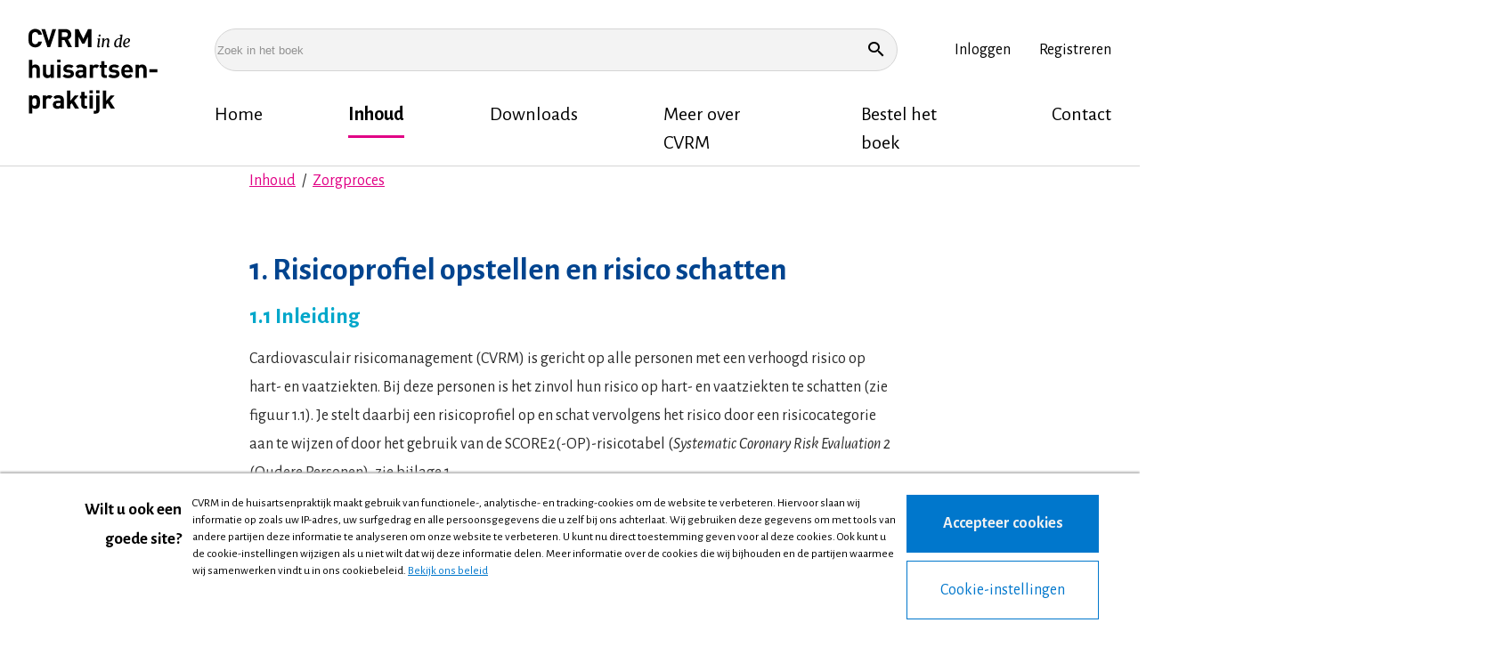

--- FILE ---
content_type: text/html; charset=UTF-8
request_url: https://www.cvrmindehuisartsenpraktijk.nl/inhoud/zorgproces/1-risicoprofiel-opstellen-en-risico-schatten
body_size: 7249
content:
<!DOCTYPE html>
<html lang="nl" dir="ltr" prefix="og: https://ogp.me/ns#">
<head>
  <meta charset="utf-8" />
<meta property="og:site_name" content="CVRM in de huisartsenpraktijk" />
<meta property="og:title" content="1. Risicoprofiel opstellen en risico schatten" />
<meta name="Generator" content="Drupal 11 (https://www.drupal.org)" />
<meta name="MobileOptimized" content="width" />
<meta name="HandheldFriendly" content="true" />
<meta name="viewport" content="width=device-width, initial-scale=1.0" />
<link rel="canonical" href="https://www.cvrmindehuisartsenpraktijk.nl/inhoud/zorgproces/1-risicoprofiel-opstellen-en-risico-schatten" />
<link rel="shortlink" href="https://www.cvrmindehuisartsenpraktijk.nl/node/12" />

  <title>1. Risicoprofiel opstellen en risico schatten | CVRM in de huisartsenpraktijk</title>
  <link rel="stylesheet" media="all" href="/uploads/cvrm/css/css_e1IMIHtwigy8MHO91K5jtqtGKtY3B7Lh-bZdnJTCC7g.css?delta=0&amp;language=nl&amp;theme=cvrm&amp;include=eJxFy0EOgCAMBMAPEXjTAhUwBZoWjP7ek_E6yaSpFLJuAXucuF26tIfCM4Ld0XiRhgRZbQ4nUBSFVPvGL34P2ZGbVcrOHlvUQ4TRCwM9JVU" />
<link rel="stylesheet" media="all" href="/uploads/cvrm/css/css_9d3Uw_BHyf1AzM6ERk6jY2s_l_cHeO_clSx70YK3u6I.css?delta=1&amp;language=nl&amp;theme=cvrm&amp;include=eJxFy0EOgCAMBMAPEXjTAhUwBZoWjP7ek_E6yaSpFLJuAXucuF26tIfCM4Ld0XiRhgRZbQ4nUBSFVPvGL34P2ZGbVcrOHlvUQ4TRCwM9JVU" />

  <script type="application/json" data-drupal-selector="drupal-settings-json">{"path":{"baseUrl":"\/","pathPrefix":"","currentPath":"node\/12","currentPathIsAdmin":false,"isFront":false,"currentLanguage":"nl"},"pluralDelimiter":"\u0003","suppressDeprecationErrors":true,"gtag":{"tagId":"","consentMode":false,"otherIds":[],"events":[],"additionalConfigInfo":[]},"ajaxPageState":{"libraries":"eJxdyEEOwyAMBdELIXyk6JO4DpUBy4YquX27q9rNSPP2lzcSHQWaHlUnO-2wWUdPMoYobxNC8sn_Zzxx_WJLBoc47Aw6fBk0fyWvbqtojZOPFHdMblQQ_Ab-vjKw","theme":"cvrm","theme_token":null},"ajaxTrustedUrl":{"\/zoeken":true},"gtm":{"tagId":null,"settings":{"data_layer":"dataLayer","include_environment":false},"tagIds":["GTM-M47L7T3"]},"user":{"uid":0,"permissionsHash":"1797c531ed1165c20edeb1ebea82a43039f30c7866c8d7bba468561a0d88425a"}}</script>
<script src="/uploads/cvrm/js/js_Awq5ObBE_JUj7dLUi3ftR3uYh74eeDnlTfzu43F840Y.js?scope=header&amp;delta=0&amp;language=nl&amp;theme=cvrm&amp;include=eJxLK8rPK0nNS9FPz8lPSszRSc_PT89JjS9JTNdPBxLofL3ErMQKVMFcAHEmGbo"></script>
<script src="/modules/contrib/google_tag/js/gtag.js?t5v5jg"></script>
<script src="/modules/contrib/google_tag/js/gtm.js?t5v5jg"></script>


  <link rel="apple-touch-icon" href="/favicons/cvrm/apple-touch-icon.png">
  <link rel="apple-touch-icon" sizes="57x57" href="/favicons/cvrm/apple-touch-icon-57x57.png">
  <link rel="apple-touch-icon" sizes="60x60" href="/favicons/cvrm/apple-touch-icon-60x60.png">
  <link rel="apple-touch-icon" sizes="72x72" href="/favicons/cvrm/apple-touch-icon-72x72.png">
  <link rel="apple-touch-icon" sizes="76x76" href="/favicons/cvrm/apple-touch-icon-76x76.png">
  <link rel="apple-touch-icon" sizes="114x114" href="/favicons/cvrm/apple-touch-icon-114x114.png">
  <link rel="apple-touch-icon" sizes="120x120" href="/favicons/cvrm/apple-touch-icon-120x120.png">
  <link rel="apple-touch-icon" sizes="152x152" href="/favicons/cvrm/apple-touch-icon-152x152.png">
  <link rel="apple-touch-icon" sizes="167x167" href="/favicons/cvrm/apple-touch-icon-167x167.png">
  <link rel="apple-touch-icon" sizes="180x180" href="/favicons/cvrm/apple-touch-icon-180x180.png">
  <link rel="apple-touch-icon" sizes="1024x1024" href="/favicons/cvrm/apple-touch-icon-1024x1024.png">
  <link rel="icon" type="image/x-icon" href="/favicons/cvrm/favicon.ico"/>
  <link rel="icon" sizes="16x16" href="/favicons/cvrm/favicon-16x16.png">
  <link rel="icon" sizes="32x32" href="/favicons/cvrm/favicon-32x32.png">
  <link rel="icon" sizes="48x48" href="/favicons/cvrm/favicon-48x48.png">
  <meta name="msapplication-TileColor" content="#ff0000">
  <meta name="msapplication-TileImage" content="/ms-tile-144x144.png">
</head>
<body>
<a href="#main-content" class="visually-hidden focusable skip-link">Overslaan en naar de inhoud gaan</a>
<noscript><iframe src="https://www.googletagmanager.com/ns.html?id=GTM-M47L7T3"
                  height="0" width="0" style="display:none;visibility:hidden"></iframe></noscript>

  <div class="dialog-off-canvas-main-canvas" data-off-canvas-main-canvas>
      <div id="state-navbar" hidden></div>
  <div id="state-search" hidden></div>

<div class="page">
      <header class="page__header page-header">
      <div class="page__header-content">
          <div class="page-header__topbar region-topbar">
      <div id="block-sitebranding" class="region-topbar__sitebranding block-sitebranding">
  
    
        <a href="/" rel="home">
      <img src="/themes/cvrm/logo.svg" alt="Home" fetchpriority="high" />
    </a>
      
</div>


  <nav class="region-topbar__states block-states">
    <a class="block-states__link block-states__link--back" href="#" hidden>
      <span class="block-states__link-label">Terug</span>
    </a>

    <a class="block-states__link block-states__link--search" href="#state-search">
      <span class="block-states__link-label">Zoeken</span>
    </a>

    <a class="block-states__link block-states__link--navbar" href="#state-navbar">
      <span class="block-states__link-label">Menu</span>
    </a>
  </nav>
  </div>

          <div class="page-header__navbar region-navbar">
      <div class="region-navbar__navbar-close block-navbar-close">
    <a class="block-navbar-close__link" href="#">
      <span class="block-navbar-close__link-label">Close menu</span>
    </a>
  </div>

  <nav aria-labelledby="block-mainnavigation-title" id="block-mainnavigation" class="region-navbar__mainnavigation block-mainnavigation">
            
  <h2 id="block-mainnavigation-title" class="visually-hidden block-mainnavigation__title">Hoofdnavigatie</h2>
  

            

    
              <ul class="block-mainnavigation__menu">
                            <li class="block-mainnavigation__menu-item">
            <a href="/" class="block-mainnavigation__menu-item-link" data-drupal-link-system-path="&lt;front&gt;">Home</a>
                    </li>
                            <li class="block-mainnavigation__menu-item block-mainnavigation__menu-item--active-trail">
            <a href="/inhoud" class="block-mainnavigation__menu-item-link" data-drupal-link-system-path="node/9">Inhoud</a>
                    </li>
                            <li class="block-mainnavigation__menu-item">
            <a href="/downloads" title="Downloads" class="block-mainnavigation__menu-item-link" data-drupal-link-system-path="node/30">Downloads</a>
                    </li>
                            <li class="block-mainnavigation__menu-item">
            <a href="/meer-over-cvrm" class="block-mainnavigation__menu-item-link" data-drupal-link-system-path="node/53">Meer over CVRM</a>
                    </li>
                            <li class="block-mainnavigation__menu-item">
            <a href="/bestel-het-boek" title="Bestel CVRM in de huisartsenpraktijk" class="block-mainnavigation__menu-item-link" data-drupal-link-system-path="node/31">Bestel het boek</a>
                    </li>
                            <li class="block-mainnavigation__menu-item">
            <a href="/contact" title="Contact" class="block-mainnavigation__menu-item-link" data-drupal-link-system-path="node/32">Contact</a>
                    </li>
              </ul>
      


  </nav>
<nav aria-labelledby="block-topnavigation-title" id="block-topnavigation" class="region-navbar__topnavigation block-topnavigation">
            
  <h2 id="block-topnavigation-title" class="visually-hidden block-topnavigation__title">Topnavigatie</h2>
  

            

    
              <ul class="block-topnavigation__menu">
                            <li class="block-topnavigation__menu-item">
            <a href="/user/login?destination=/inhoud/zorgproces/1-risicoprofiel-opstellen-en-risico-schatten" title="Inloggen" class="block-topnavigation__menu-item-link" data-drupal-link-query="{&quot;destination&quot;:&quot;\/inhoud\/zorgproces\/1-risicoprofiel-opstellen-en-risico-schatten&quot;}" data-drupal-link-system-path="user/login">Inloggen</a>
                    </li>
                            <li class="block-topnavigation__menu-item">
            <a href="/user/register?destination=/inhoud/zorgproces/1-risicoprofiel-opstellen-en-risico-schatten" title="Registreren" class="block-topnavigation__menu-item-link" data-drupal-link-query="{&quot;destination&quot;:&quot;\/inhoud\/zorgproces\/1-risicoprofiel-opstellen-en-risico-schatten&quot;}" data-drupal-link-system-path="user/register">Registreren</a>
                    </li>
              </ul>
      


  </nav>
<div class="views-exposed-form region-navbar__sitesearch block-sitesearch" data-drupal-selector="views-exposed-form-site-search-results" id="block-sitesearch">
  
    
      <div class="form-lane form-lane--views-exposed-form">
  <div class="form-lane__content">
    <form action="/zoeken" method="get" id="views-exposed-form-site-search-results" accept-charset="UTF-8" class="form-views-exposed-form">
      <div class="form-views-exposed-form__query js-form-item js-form-type-textfield js-form-item-query form-item form-item-query form-type-textfield">
      <label for="edit-query" class="form-item__label">Zoek in het boek</label>
          <input placeholder="Zoek in het boek" data-drupal-selector="edit-query" type="text" id="edit-query" name="query" value="" size="30" maxlength="128" class="form-text" />

        </div>
<div data-drupal-selector="edit-actions" class="form-actions js-form-wrapper form-wrapper" id="edit-actions">    <button data-drupal-selector="edit-submit-site-search" type="submit" id="edit-submit-site-search" value="Zoeken" class="button js-form-submit form-submit">Zoeken</button>
</div>


    </form>
  </div>
</div>

  </div>

  </div>

        <a id="main-content" tabindex="-1"></a>        
      </div>
    </header>
  
      <main class="page__body page-body">
        <div class="page-body__content-top region-content-top">
          <div id="block-messages" class="region-content-top__messages block-messages">
  
    
      <div data-drupal-messages-fallback class="hidden"></div>
  </div>

      </div>


        <div class="page-body__content region-content">
          <div id="block-breadcrumb" class="region-content__breadcrumb block-breadcrumb">
  
    
          <nav class="breadcrumb" aria-labelledby="breadcrumb">
          <h2 id="breadcrumb" class="breadcrumb__label">Kruimelpad</h2>
        <ol class="breadcrumb__list" itemscope itemtype="http://schema.org/BreadcrumbList">
          <li class="breadcrumb__item" itemprop="itemListElement" itemscope itemtype="http://schema.org/ListItem">
                  <a class="breadcrumb__item-link" href="/" itemprop="item"><span itemprop="name">Home</span></a>
                <meta itemprop="position" content="1" />
      </li>
          <li class="breadcrumb__item" itemprop="itemListElement" itemscope itemtype="http://schema.org/ListItem">
                  <a class="breadcrumb__item-link" href="/inhoud" itemprop="item"><span itemprop="name">Inhoud</span></a>
                <meta itemprop="position" content="2" />
      </li>
          <li class="breadcrumb__item" itemprop="itemListElement" itemscope itemtype="http://schema.org/ListItem">
                  <a class="breadcrumb__item-link" href="/inhoud/zorgproces" itemprop="item"><span itemprop="name">Zorgproces</span></a>
                <meta itemprop="position" content="3" />
      </li>
        </ol>
  </nav>

  </div>
<div class="block-link-item block-link-item--naar-inhoudsopgave region-content__go-to-table-of-contents block-go-to-table-of-contents" id="block-go-to-table-of-contents">
  
    
      <div><a href="#block-book-table-of-contents" class="block-link-item__link js-go-to-table-of-contents" target="">Naar inhoudsopgave</a></div>

  </div>
<div id="block-primary-content" class="region-content__primary-content block-primary-content">
  
    
      <div class="node-book-page-full">
      
        

    
    <div class="node-book-page-full__content">
              <div class="node-book-page-full__body">
                                                <div class="node-book-page-full__body-item paragraph-text-lane">
    
  <div class="paragraph-text-lane__content">
                  <div class="paragraph-text-lane__body">
                                                                  <h1>1. Risicoprofiel opstellen en risico schatten</h1><h2>1.1 Inleiding</h2><p>Cardiovasculair risicomanagement (CVRM) is gericht op alle personen met een verhoogd risico op hart- en vaatziekten.&nbsp;Bij deze personen is het zinvol hun risico op hart- en vaatziekten te schatten (zie figuur 1.1). Je stelt daarbij een risicoprofiel op en schat vervolgens het risico door een risicocategorie aan te wijzen of door het gebruik van de SCORE2(-OP)-risicotabel (<em>Systematic Coronary Risk Evaluation 2</em> (Oudere Personen), zie bijlage 1.</p><figure role="group">
<img alt="Figuur 1.1" data-entity-type="file" data-entity-uuid="8fc6dc18-4b7c-4887-b684-50c986e1eb35" height="1080" src="/uploads/cvrm/inline/01_01_CRVM_fig_v1-_NOPROCESS__1.png" width="1378" loading="lazy">
<figcaption><strong>Figuur 1.1 Stroomdiagram voor het opstellen van een risicoprofiel en schatten van het risico.</strong></figcaption>
</figure>
<p>Van een deel van de patiënten is al bekend of is het waarschijnlijk dat ze een verhoogd risico hebben. Dit zijn de patiënten met een doorgemaakte hart- of vaatziekte, diabetes mellitus (DM) en patiënten die bloeddruk- en/of cholesterolverlagende geneesmiddelen gebruiken. Ook patiënten met chronische nierschade of reumatoïde artritis (RA) horen bij deze groep, omdat hun risico op hart- en vaatziekten sterk verhoogd is ten opzichte van leeftijdgenoten. Voor veel van die patiënten is een risicocategorie (zie tabel 1.1) aan te wijzen, zonder dat hun risico geschat hoeft te worden met de SCORE2-risicotabel. Het is bij deze groep vooral belangrijk na te gaan of de patiënten al in het CVRM zijn opgenomen en of ze optimaal worden behandeld.<br>&nbsp;</p><div class="frame"><p>Het<em>&nbsp;doel&nbsp;</em>van deze fase is:</p><ul><li>een overzicht krijgen van het risico op hart- en vaatziekten en de factoren die er bij deze patiënt aan bijdragen;</li><li>nagaan of er nadere diagnostiek moet worden verricht naar risicofactoren of bijkomende aandoeningen (verhoogde bloeddruk, diabetes mellitus, familiaire hypercholesterolemie, chronische nierschade);</li><li>de patiënt informeren over het risicoprofiel.</li></ul></div>                  </div>

      </div>
</div>

                  </div>

    </div>

      </div>

  </div>
<div id="block-buy-book-teaser" class="region-content__buy-book-teaser block-buy-book-teaser">
  
    
      <div class="site_setting_entity">
          <div class="site-setting-entity-buy-book-teaser__body">
                                                                  <h2>Nieuwsgierig geworden naar de rest van de inhoud?</h2>

<p>Bestel het boek vandaag nog, maak een account aan en log in.</p>

<p><a class="button" data-entity-substitution="canonical" data-entity-type="node" data-entity-uuid="5c44644e-82a1-4377-b8f9-d017f6b34207" href="/bestel-het-boek" title="Bestel het boek">Bestel het boek</a>&nbsp;<a class="link" href="/user/login?destination=/inhoud/zorgproces/1-risicoprofiel-opstellen-en-risico-schatten">Inloggen</a></p>                  </div>
</div>

  </div>
<div id="block-book-table-of-contents" class="region-content__book-table-of-contents block-book-table-of-contents">
  <div class="block-book-table-of-contents__content">
    
          <h2 class="block-book-table-of-contents__title">Inhoudsopgave</h2>
        
          


              <ul>
                            <li class="menu-item">
            <a href="/inhoud/inleiding" data-drupal-link-system-path="node/10">Inleiding</a>
                    </li>
                            <li class="menu-item">
            <a href="/inhoud/leeswijzer" data-drupal-link-system-path="node/33">Leeswijzer</a>
                    </li>
                            <li class="menu-item menu-item--expanded menu-item--active-trail">
            <a href="/inhoud/zorgproces" data-drupal-link-system-path="node/11">Zorgproces</a>
                                    <ul class="">
                            <li class="submenu-item submenu-item--active-trail">
            <a href="/inhoud/zorgproces/1-risicoprofiel-opstellen-en-risico-schatten" data-drupal-link-system-path="node/12" class="is-active" aria-current="page">1. Risicoprofiel opstellen en risico schatten</a>
                      </li>
                            <li class="submenu-item">
            <a href="/inhoud/zorgproces/2-vervolgdiagnostiek" data-drupal-link-system-path="node/13">2. Vervolgdiagnostiek</a>
                      </li>
                            <li class="submenu-item">
            <a href="/inhoud/zorgproces/3-registratie-in-het-hisepd" data-drupal-link-system-path="node/14">3. Registratie in het HIS/EPD</a>
                      </li>
                            <li class="submenu-item">
            <a href="/inhoud/zorgproces/4-beleid" data-drupal-link-system-path="node/16">4. Beleid</a>
                      </li>
                            <li class="submenu-item">
            <a href="/inhoud/zorgproces/5-begeleidingsconsulten-intensieve-en-stabiele-behandelfase" data-drupal-link-system-path="node/17">5. Begeleidingsconsulten intensieve en stabiele behandelfase</a>
                      </li>
              </ul>
      
                    </li>
                            <li class="menu-item menu-item--expanded">
            <a href="/inhoud/medicamenteuze-behandeling-huisarts" data-drupal-link-system-path="node/18">Medicamenteuze behandeling (huisarts)</a>
                                    <ul class="">
                            <li class="submenu-item">
            <a href="/inhoud/medicamenteuze-behandeling-huisarts/6-medicamenteuze-bloeddrukverlaging" data-drupal-link-system-path="node/19">6. Medicamenteuze bloeddrukverlaging</a>
                      </li>
                            <li class="submenu-item">
            <a href="/inhoud/medicamenteuze-behandeling-huisarts/7-medicamenteuze-cholesterolverlaging" data-drupal-link-system-path="node/20">7. Medicamenteuze cholesterolverlaging</a>
                      </li>
              </ul>
      
                    </li>
                            <li class="menu-item menu-item--expanded">
            <a href="/inhoud/protocollen" data-drupal-link-system-path="node/22">Protocollen</a>
                                    <ul class="">
                            <li class="submenu-item">
            <a href="/inhoud/protocollen/protocol-1-bloeddruk-meten" data-drupal-link-system-path="node/23">Protocol 1 Bloeddruk meten</a>
                      </li>
                            <li class="submenu-item">
            <a href="/inhoud/protocollen/protocol-2-24-uursbloeddrukmeting" data-drupal-link-system-path="node/24">Protocol 2 24-uursbloeddrukmeting</a>
                      </li>
                            <li class="submenu-item">
            <a href="/inhoud/protocollen/protocol-3-geprotocolleerde-thuismeting" data-drupal-link-system-path="node/25">Protocol 3 Geprotocolleerde thuismeting</a>
                      </li>
                            <li class="submenu-item">
            <a href="/inhoud/protocollen/protocol-4-30-minutenbloeddrukmeting" data-drupal-link-system-path="node/26">Protocol 4 30-minutenbloeddrukmeting</a>
                      </li>
                            <li class="submenu-item">
            <a href="/inhoud/protocollen/protocol-5-bmi-meten" data-drupal-link-system-path="node/27">Protocol 5 BMI meten</a>
                      </li>
                            <li class="submenu-item">
            <a href="/inhoud/protocollen/protocol-6-middelomtrek-meten" data-drupal-link-system-path="node/28">Protocol 6 Middelomtrek meten</a>
                      </li>
              </ul>
      
                    </li>
                            <li class="menu-item menu-item--expanded">
            <a href="/inhoud/bijlagen" data-drupal-link-system-path="node/35">Bijlagen</a>
                                    <ul class="">
                            <li class="submenu-item">
            <a href="/inhoud/bijlagen/bijlage-1-score2-op-risicotabel" data-drupal-link-system-path="node/36">Bijlage 1 SCORE2(-OP)-risicotabel</a>
                      </li>
                            <li class="submenu-item">
            <a href="/inhoud/bijlagen/bijlage-2-vragenlijst-controlebezoek-cvrm-spreekuur" data-drupal-link-system-path="node/37">Bijlage 2 Vragenlijst controlebezoek CVRM-spreekuur</a>
                      </li>
                            <li class="submenu-item">
            <a href="/inhoud/bijlagen/bijlage-3-psychosociale-risicofactoren" data-drupal-link-system-path="node/38">Bijlage 3 Psychosociale risicofactoren</a>
                      </li>
                            <li class="submenu-item">
            <a href="/inhoud/bijlagen/bijlage-4-cardiovasculair-risicoprofiel-vaststellen" data-drupal-link-system-path="node/39">Bijlage 4 Cardiovasculair risicoprofiel vaststellen</a>
                      </li>
                            <li class="submenu-item">
            <a href="/inhoud/bijlagen/bijlage-5-risicocommunicatie" data-drupal-link-system-path="node/40">Bijlage 5 Risicocommunicatie</a>
                      </li>
                            <li class="submenu-item">
            <a href="/inhoud/bijlagen/bijlage-6-uw-risicoprofiel-voor-hart-en-vaatziekten" data-drupal-link-system-path="node/41">Bijlage 6 Uw risicoprofiel voor hart- en vaatziekten</a>
                      </li>
                            <li class="submenu-item">
            <a href="/inhoud/bijlagen/bijlage-7-diagnoses-en-icpc-codes" data-drupal-link-system-path="node/43">Bijlage 7 - Diagnoses en ICPC-codes</a>
                      </li>
                            <li class="submenu-item">
            <a href="/inhoud/bijlagen/bijlage-8-bewegen" data-drupal-link-system-path="node/44">Bijlage 8 Bewegen</a>
                      </li>
                            <li class="submenu-item">
            <a href="/inhoud/bijlagen/bijlage-9-afvallen" data-drupal-link-system-path="node/45">Bijlage 9 Afvallen</a>
                      </li>
                            <li class="submenu-item">
            <a href="/inhoud/bijlagen/bijlage-10-gezonde-voeding-en-alcohol" data-drupal-link-system-path="node/46">Bijlage 10 Gezonde voeding en alcohol</a>
                      </li>
                            <li class="submenu-item">
            <a href="/inhoud/bijlagen/bijlage-11-vragenlijst-ter-voorbereiding-consult-intensieve-behandelfase" data-drupal-link-system-path="node/49">Bijlage 11 Vragenlijst ter voorbereiding consult intensieve behandelfase</a>
                      </li>
                            <li class="submenu-item">
            <a href="/inhoud/bijlagen/bijlage-12-voorlichtingsonderwerpen" data-drupal-link-system-path="node/50">Bijlage 12 Voorlichtingsonderwerpen</a>
                      </li>
                            <li class="submenu-item">
            <a href="/inhoud/bijlagen/bijlage-13-controlebeleid" data-drupal-link-system-path="node/51">Bijlage 13 Controlebeleid</a>
                      </li>
                            <li class="submenu-item">
            <a href="/inhoud/bijlagen/bijlage-14-risicocategorieen-en-streefwaarden-bij-behandelindicatie-en-beleid" data-drupal-link-system-path="node/52">Bijlage 14 Risicocategorieën en streefwaarden bij behandelindicatie en beleid</a>
                      </li>
              </ul>
      
                    </li>
                            <li class="menu-item">
            <a href="/inhoud/colofon" data-drupal-link-system-path="node/54">Colofon</a>
                    </li>
              </ul>
      


      </div>
</div>

      </div>

    </main>
  
      <footer class="page__footer page-footer">
      <div class="page-footer__footer region-footer">
      <nav aria-labelledby="block-footer-mainnavigation-title" id="block-footer-mainnavigation" class="region-footer__footer-mainnavigation block-footer-mainnavigation">
            
  <h2 id="block-footer-mainnavigation-title" class="visually-hidden block-footer-mainnavigation__title">Hoofdnavigatie</h2>
  

            

    
              <ul class="block-footer-mainnavigation__menu">
                            <li class="block-footer-mainnavigation__menu-item">
            <a href="/" class="block-footer-mainnavigation__menu-item-link" data-drupal-link-system-path="&lt;front&gt;">Home</a>
                    </li>
                            <li class="block-footer-mainnavigation__menu-item block-footer-mainnavigation__menu-item--active-trail">
            <a href="/inhoud" class="block-footer-mainnavigation__menu-item-link" data-drupal-link-system-path="node/9">Inhoud</a>
                    </li>
                            <li class="block-footer-mainnavigation__menu-item">
            <a href="/downloads" title="Downloads" class="block-footer-mainnavigation__menu-item-link" data-drupal-link-system-path="node/30">Downloads</a>
                    </li>
                            <li class="block-footer-mainnavigation__menu-item">
            <a href="/meer-over-cvrm" class="block-footer-mainnavigation__menu-item-link" data-drupal-link-system-path="node/53">Meer over CVRM</a>
                    </li>
                            <li class="block-footer-mainnavigation__menu-item">
            <a href="/bestel-het-boek" title="Bestel CVRM in de huisartsenpraktijk" class="block-footer-mainnavigation__menu-item-link" data-drupal-link-system-path="node/31">Bestel het boek</a>
                    </li>
                            <li class="block-footer-mainnavigation__menu-item">
            <a href="/contact" title="Contact" class="block-footer-mainnavigation__menu-item-link" data-drupal-link-system-path="node/32">Contact</a>
                    </li>
              </ul>
      


  </nav>
<nav aria-labelledby="block-footernavigation-title" id="block-footernavigation" class="region-footer__footernavigation block-footernavigation">
            
  <h2 id="block-footernavigation-title" class="visually-hidden block-footernavigation__title">Footer navigation</h2>
  

            

    
              <ul class="block-footernavigation__menu">
                            <li class="block-footernavigation__menu-item">
            <a href="/cookiebeleid" class="block-footernavigation__menu-item-link" data-drupal-link-system-path="node/34">Cookiebeleid</a>
                    </li>
                            <li class="block-footernavigation__menu-item">
            <a href="/privacy-statement" class="block-footernavigation__menu-item-link" data-drupal-link-system-path="node/55">Privacy statement</a>
                    </li>
              </ul>
      


  </nav>
<div id="block-footer-copyright" class="region-footer__footer-copyright block-footer-copyright">
  
    
      <div class="site_setting_entity">
          <div class="site-setting-entity-footer-copyright__body">
                                                <em>Copyright 2026 - Samenwerkingsverband Nederlandse Huisartsen Genootschap en Prelum</em>
                  </div>
</div>

  </div>
<div id="block-footer-logos" class="region-footer__footer-logos block-footer-logos">
  
    
      <div class="site_setting_entity">
          <div class="site-setting-entity-footer-logos__body">
                                                                  <p><img alt="NHG Logo" data-entity-type="file" data-entity-uuid="a464b541-77b9-4c2c-b249-f88f7b13470b" src="/uploads/cvrm/inline/nhg-logo--white.png" width="255" height="90" loading="lazy"><img alt="Prelum Logo" data-entity-type="file" data-entity-uuid="0f2c100c-a8f9-40ef-a4e4-ccbaa80d09c6" src="/uploads/cvrm/inline/prelum-logo--white.png" width="332" height="111" loading="lazy"></p>                  </div>
</div>

  </div>

  </div>

    </footer>
  </div>

  </div>


<script src="/core/assets/vendor/jquery/jquery.min.js?v=4.0.0-rc.1"></script>
<script src="/uploads/cvrm/js/js_Ts_yhoLr9233mGoLz1L2TqG1yDjV_v-yfLSOh8ay9tg.js?scope=footer&amp;delta=1&amp;language=nl&amp;theme=cvrm&amp;include=eJxLK8rPK0nNS9FPz8lPSszRSc_PT89JjS9JTNdPBxLofL3ErMQKVMFcAHEmGbo"></script>
<script src="/assets/themes/frontend/js/image.min.js?t5v5jg" type="module"></script>
<script src="/uploads/cvrm/js/js_1BtvGB8vlr7rFaqAoyKfNaeEG3prf6NNkmV22HI7j6U.js?scope=footer&amp;delta=3&amp;language=nl&amp;theme=cvrm&amp;include=eJxLK8rPK0nNS9FPz8lPSszRSc_PT89JjS9JTNdPBxLofL3ErMQKVMFcAHEmGbo"></script>

</body>
</html>


--- FILE ---
content_type: text/css
request_url: https://www.cvrmindehuisartsenpraktijk.nl/uploads/cvrm/css/css_9d3Uw_BHyf1AzM6ERk6jY2s_l_cHeO_clSx70YK3u6I.css?delta=1&language=nl&theme=cvrm&include=eJxFy0EOgCAMBMAPEXjTAhUwBZoWjP7ek_E6yaSpFLJuAXucuF26tIfCM4Ld0XiRhgRZbQ4nUBSFVPvGL34P2ZGbVcrOHlvUQ4TRCwM9JVU
body_size: 13597
content:
@import url(https://fonts.googleapis.com/css?family=Alegreya+Sans:300,300i,400,400i,700,700i);@import url(https://fonts.googleapis.com/css2?family=Roboto:ital,wght@0,300;0,400;0,700;1,300;1,400;1,700&display=swap);
/* @license GPL-2.0-or-later https://www.drupal.org/licensing/faq */
.pswp{--pswp-bg:#000;--pswp-placeholder-bg:#222;--pswp-root-z-index:100000;--pswp-preloader-color:rgba(79,79,79,0.4);--pswp-preloader-color-secondary:rgba(255,255,255,0.9);--pswp-icon-color:#fff;--pswp-icon-color-secondary:#4f4f4f;--pswp-icon-stroke-color:#4f4f4f;--pswp-icon-stroke-width:2px;--pswp-error-text-color:var(--pswp-icon-color);}.pswp{position:fixed;top:0;left:0;width:100%;height:100%;z-index:var(--pswp-root-z-index);display:none;touch-action:none;outline:0;opacity:0.003;contain:layout style size;-webkit-tap-highlight-color:rgba(0,0,0,0);}.pswp:focus{outline:0;}.pswp *{box-sizing:border-box;}.pswp img{max-width:none;}.pswp--open{display:block;}.pswp,.pswp__bg{transform:translateZ(0);will-change:opacity;}.pswp__bg{opacity:0.005;background:var(--pswp-bg);}.pswp,.pswp__scroll-wrap{overflow:hidden;}.pswp__scroll-wrap,.pswp__bg,.pswp__container,.pswp__item,.pswp__content,.pswp__img,.pswp__zoom-wrap{position:absolute;top:0;left:0;width:100%;height:100%;}.pswp__img,.pswp__zoom-wrap{width:auto;height:auto;}.pswp--click-to-zoom.pswp--zoom-allowed .pswp__img{cursor:-webkit-zoom-in;cursor:-moz-zoom-in;cursor:zoom-in;}.pswp--click-to-zoom.pswp--zoomed-in .pswp__img{cursor:move;cursor:-webkit-grab;cursor:-moz-grab;cursor:grab;}.pswp--click-to-zoom.pswp--zoomed-in .pswp__img:active{cursor:-webkit-grabbing;cursor:-moz-grabbing;cursor:grabbing;}.pswp--no-mouse-drag.pswp--zoomed-in .pswp__img,.pswp--no-mouse-drag.pswp--zoomed-in .pswp__img:active,.pswp__img{cursor:-webkit-zoom-out;cursor:-moz-zoom-out;cursor:zoom-out;}.pswp__container,.pswp__img,.pswp__button,.pswp__counter{-webkit-user-select:none;-moz-user-select:none;-ms-user-select:none;user-select:none;}.pswp__item{z-index:1;overflow:hidden;}.pswp__hidden{display:none !important;}.pswp__content{pointer-events:none;}.pswp__content > *{pointer-events:auto;}.pswp__error-msg-container{display:grid;}.pswp__error-msg{margin:auto;font-size:1em;line-height:1;color:var(--pswp-error-text-color);}.pswp .pswp__hide-on-close{opacity:0.005;will-change:opacity;transition:opacity var(--pswp-transition-duration) cubic-bezier(0.4,0,0.22,1);z-index:10;pointer-events:none;}.pswp--ui-visible .pswp__hide-on-close{opacity:1;pointer-events:auto;}.pswp__button{position:relative;display:block;width:50px;height:60px;padding:0;margin:0;overflow:hidden;cursor:pointer;background:none;border:0;box-shadow:none;opacity:0.85;-webkit-appearance:none;-webkit-touch-callout:none;}.pswp__button:hover,.pswp__button:active,.pswp__button:focus{transition:none;padding:0;background:none;border:0;box-shadow:none;opacity:1;}.pswp__button:disabled{opacity:0.3;cursor:auto;}.pswp__icn{fill:var(--pswp-icon-color);color:var(--pswp-icon-color-secondary);}.pswp__icn{position:absolute;top:14px;left:9px;width:32px;height:32px;overflow:hidden;pointer-events:none;}.pswp__icn-shadow{stroke:var(--pswp-icon-stroke-color);stroke-width:var(--pswp-icon-stroke-width);fill:none;}.pswp__icn:focus{outline:0;}div.pswp__img--placeholder,.pswp__img--with-bg{background:var(--pswp-placeholder-bg);}.pswp__top-bar{position:absolute;left:0;top:0;width:100%;height:60px;display:flex;flex-direction:row;justify-content:flex-end;z-index:10;pointer-events:none !important;}.pswp__top-bar > *{pointer-events:auto;will-change:opacity;}.pswp__button--close{margin-right:6px;}.pswp__button--arrow{position:absolute;top:0;width:75px;height:100px;top:50%;margin-top:-50px;}.pswp__button--arrow:disabled{display:none;cursor:default;}.pswp__button--arrow .pswp__icn{top:50%;margin-top:-30px;width:60px;height:60px;background:none;border-radius:0;}.pswp--one-slide .pswp__button--arrow{display:none;}.pswp--touch .pswp__button--arrow{visibility:hidden;}.pswp--has_mouse .pswp__button--arrow{visibility:visible;}.pswp__button--arrow--prev{right:auto;left:0px;}.pswp__button--arrow--next{right:0px;}.pswp__button--arrow--next .pswp__icn{left:auto;right:14px;transform:scale(-1,1);}.pswp__button--zoom{display:none;}.pswp--zoom-allowed .pswp__button--zoom{display:block;}.pswp--zoomed-in .pswp__zoom-icn-bar-v{display:none;}.pswp__preloader{position:relative;overflow:hidden;width:50px;height:60px;margin-right:auto;}.pswp__preloader .pswp__icn{opacity:0;transition:opacity 0.2s linear;animation:pswp-clockwise 600ms linear infinite;}.pswp__preloader--active .pswp__icn{opacity:0.85;}@keyframes pswp-clockwise{0%{transform:rotate(0deg);}100%{transform:rotate(360deg);}}.pswp__counter{height:30px;margin-top:15px;margin-inline-start:20px;font-size:14px;line-height:30px;color:var(--pswp-icon-color);text-shadow:1px 1px 3px var(--pswp-icon-color-secondary);opacity:0.85;}.pswp--one-slide .pswp__counter{display:none;}
:where(.page) input{font-family:"Alegreya Sans",sans-serif;font-size:1rem;line-height:1.75;border:.0625rem solid #625a5d;border-radius:0;box-sizing:border-box;color:#292929;height:3.3333333333rem;margin:.3333333333rem 0;padding:.6041666667rem 1em;text-shadow:none;width:100%}:where(.page) input:disabled{background-color:#eeefef;border-color:#625a5d;color:#292929}:where(.page) input:focus{border:1px solid #373636}:where(.page) input.error{border-color:#a51b00}:where(.page) input:read-only{background-color:#f3f3f3;border-color:#d5d5d5;color:#292929}:where(.page) select{font-family:"Alegreya Sans",sans-serif;font-size:1rem;line-height:1.75;border:.0625rem solid #625a5d;border-radius:0;box-sizing:border-box;color:#292929;height:3.3333333333rem;margin:.3333333333rem 0;padding:.6041666667rem 1em;text-shadow:none;width:100%}:where(.page) select:disabled{background-color:#eeefef;border-color:#625a5d;color:#292929}:where(.page) select:focus{border:1px solid #373636}:where(.page) select.error{border-color:#a51b00}:where(.page) input[type=checkbox],:where(.page) input[type=radio]{border:0;height:2rem;line-height:.6666666667rem;width:auto}:where(.page) input[type=checkbox]+label,:where(.page) input[type=radio]+label{height:2rem;line-height:.6666666667rem}:where(.page) input[type=file]{height:auto}:where(.page) input[type=search]{-webkit-appearance:none;appearance:none;box-sizing:border-box}:where(.page) button,:where(.page) input[type=button],:where(.page) input[type=reset],:where(.page) input[type=submit]{font-family:"Alegreya Sans",sans-serif;font-size:1rem;line-height:1.5;-webkit-appearance:none;appearance:none;background:#e10085;border:.0625rem solid #e10085;border-radius:1.5rem;box-shadow:none;color:#fff;cursor:pointer;display:inline-block;font-weight:700;margin:0 1rem .5rem 0;outline:0;padding:.6875rem 2rem;text-align:center;text-decoration:none;text-shadow:none;text-transform:uppercase;transition:background-color .2s,border-color .2s,color .2s;vertical-align:baseline;white-space:nowrap}:where(.page) button:focus,:where(.page) button:hover,:where(.page) input[type=button]:focus,:where(.page) input[type=button]:hover,:where(.page) input[type=reset]:focus,:where(.page) input[type=reset]:hover,:where(.page) input[type=submit]:focus,:where(.page) input[type=submit]:hover{background:#00a7ca;border-color:#00a7ca;box-shadow:none;color:#fff;text-decoration:none}:where(.page) button:disabled,:where(.page) input[type=button]:disabled,:where(.page) input[type=reset]:disabled,:where(.page) input[type=submit]:disabled{color:rgba(255,255,255,.7)}:where(.page) textarea{max-width:100%}:where(.page) textarea:disabled{background-color:#eeefef;border-color:#625a5d;color:#292929}:where(.page) textarea:read-only{background-color:#f3f3f3;border-color:#d5d5d5;color:#292929}:where(.page) textarea:focus{border:1px solid #373636}:where(.page) textarea.error{border-color:#a51b00}:where(.page) fieldset{border:none;margin:0;padding:0}:where(.page) .ajax-progress-throbber .throbber{display:block;width:1rem}@font-face{font-family:icons;font-style:normal;font-weight:400;src:url(/assets/themes/frontend/fonts/icons.eot?8cdff186c8=);src:url(/assets/themes/frontend/fonts/icons.eot?8cdff186c8=) format("embedded-opentype"),url(/assets/themes/frontend/fonts/icons.woff?8cdff186c8=) format("woff"),url(/assets/themes/frontend/fonts/icons.ttf?8cdff186c8=) format("truetype")}*,::after,::before{box-sizing:inherit}html{box-sizing:border-box}body{font-family:"Alegreya Sans",sans-serif;font-size:1rem;line-height:1.75;color:#292929;-moz-osx-font-smoothing:grayscale;-webkit-font-smoothing:antialiased;margin:0}body::selection{background:#e10085;color:#fff;text-shadow:none}main{display:block}hr{background-color:#d5d5d5;border:none;height:.0625rem;margin:0 0 2rem;width:100%}[class$=__anchor]{scroll-margin-top:112px}.toolbar-fixed [class$=__anchor],.toolbar-vertical [class$=__anchor]{scroll-margin-top:151px}.toolbar-fixed.toolbar-horizontal.toolbar-tray-open [class$=__anchor]{scroll-margin-top:191px}.media-video-figure{background:#fff;font-size:0;line-height:0;overflow:hidden;position:relative;width:100%}.media-video-figure__image{aspect-ratio:1.7777777778;left:0;position:absolute;right:0;top:50%;-webkit-transform:translateY(-50%);transform:translateY(-50%)}.media-video-figure__source{aspect-ratio:1.7777777778;overflow:hidden;pointer-events:auto;position:relative}.media-video-figure iframe{height:100%;inset:0;position:absolute;width:100%}:where(.page) img{border:0;display:block;height:auto;margin:0 0 2rem;max-width:100%}:where(.page) figure{margin:0 0 2rem}:where(.page) figure img{margin-bottom:.5rem}:where(.page) figcaption{font-size:1rem;line-height:1.75}:where(.page) iframe,:where(.page) video{border:0;max-width:100%}:where(.page) video{width:100%}.hidden{display:none}.visually-hidden{clip:rect(1px,1px,1px,1px);height:1px;overflow:hidden;position:absolute!important;width:1px;word-wrap:normal}.visually-hidden.focusable:active,.visually-hidden.focusable:focus{clip:auto;height:auto;overflow:visible;position:static!important;width:auto}.invisible{visibility:hidden}:where(.page) h1,:where(.page) h2,:where(.page) h3,:where(.page) h4,:where(.page) h5,:where(.page) h6{margin:0;page-break-after:avoid}:where(.page) h1 a,:where(.page) h2 a,:where(.page) h3 a,:where(.page) h4 a,:where(.page) h5 a,:where(.page) h6 a{color:inherit;font:inherit;text-decoration:none}:where(.page) h1 strong,:where(.page) h2 strong,:where(.page) h3 strong,:where(.page) h4 strong,:where(.page) h5 strong,:where(.page) h6 strong{font-weight:bolder}:where(.page) p{margin:0}:where(.page) p a{color:#e10085;text-decoration:underline;transition:.2s}:where(.page) p a ::selection,:where(.page) p a::selection{background:#e10085;color:#292929;text-shadow:none}:where(.page) p a:focus,:where(.page) p a:hover{color:#00a7ca;text-decoration:underline}:where(.page) ol,:where(.page) ul{margin:0 0 2rem;padding:0 0 0 1em}:where(.page) blockquote{font-size:1.375rem;line-height:1.4545454545;border-left:3px solid #00a7ca;color:#00a7ca;display:block;margin:0 0 2rem 1rem;padding:0 0 0 1rem}:where(.page) blockquote p{font-size:inherit!important;line-height:inherit!important;margin:0 0 2rem}:where(.page) blockquote p:last-of-type{margin-bottom:0}.align-left{float:left;margin:0 1em 1em 0}.align-right{float:right;margin:0 0 1em 1em}.annotation-link{border-bottom:none!important;cursor:help;display:inline-block;position:relative;text-decoration:none!important;text-indent:-200vw;width:1.3rem}.annotation-link::before{content:"\ea0c";font-family:icons;font-size:2rem;-moz-osx-font-smoothing:grayscale;-webkit-font-smoothing:antialiased;font-style:normal;font-weight:400;line-height:1;font-size:1.5rem;left:0;position:absolute;text-indent:0}.annotation-link:focus,.annotation-link:hover{color:inherit}.button{font-family:"Alegreya Sans",sans-serif;font-size:1rem;line-height:1.5;-webkit-appearance:none;appearance:none;background:#e10085;border:.0625rem solid #e10085;border-radius:1.5rem;box-shadow:none;color:#fff;cursor:pointer;display:inline-block;font-weight:700;margin:0 1rem .5rem 0;outline:0;padding:.6875rem 2rem;text-align:center;text-decoration:none;text-shadow:none;text-transform:uppercase;transition:background-color .2s,border-color .2s,color .2s;vertical-align:baseline;white-space:nowrap}.button:focus,.button:hover{background:#00a7ca;border-color:#00a7ca;box-shadow:none;color:#fff;text-decoration:none}.button:disabled{color:rgba(255,255,255,.7)}.button--secondary{background:#00448f;border-color:#00448f;color:#fff}.button--secondary:focus,.button--secondary:hover{background:#00a7ca;border-color:#00a7ca;color:#fff}.frame.frame{background-color:#00448f;border-radius:10px;color:#fff;margin:0 0 2rem;padding:1rem 1rem}.frame.frame h1,.frame.frame h2,.frame.frame h3,.frame.frame h4,.frame.frame h5,.frame.frame h6{color:#fff}.frame.frame ul li::before{background-color:#fff}.frame.frame a:not(.button){color:#00a7ca;text-decoration:underline;transition:.2s;border:none}.frame.frame a:not(.button) ::selection,.frame.frame a:not(.button)::selection{background:#e10085;color:#292929;text-shadow:none}.frame.frame a:not(.button):focus,.frame.frame a:not(.button):hover{color:rgb(23.5,214.8886138614,255);text-decoration:underline}.highlight{font-size:1.5rem;font-weight:300;line-height:1.25}.link{font-family:"Alegreya Sans",sans-serif;font-size:1rem;line-height:1.5;border-bottom:.125rem solid #e10085;color:#292929;display:inline-block;font-weight:700;margin:.6875rem 1rem .6875rem 0;padding:0;text-decoration:none;text-transform:uppercase}.link:focus,.link:hover{border-bottom-color:#00a7ca;color:#292929;text-decoration:none}table{border-radius:20px;border-spacing:0;margin:0 0 2rem;width:100%}table caption{font-weight:700;margin-bottom:.5rem;text-align:left}table td,table th{padding:.25rem .5rem}table th{font-weight:700;text-align:left;vertical-align:middle}table td{background-color:#e0f5fb;vertical-align:top}table tbody tr:first-child :first-child{border-top-left-radius:10px;overflow:hidden}table tbody tr:first-child :last-child{border-top-right-radius:10px;overflow:hidden}table tbody tr:last-child :first-child{border-bottom-left-radius:10px;overflow:hidden}table tbody tr:last-child :last-child{border-bottom-right-radius:10px;overflow:hidden}table tbody tr td,table tbody tr th{border-bottom:.125rem solid #fff}table tbody tr th{background-color:#cbeef7}table thead tr:first-child :first-child{border-top-left-radius:10px;overflow:hidden}table thead tr:first-child :last-child{border-top-right-radius:10px;overflow:hidden}table thead tr th{background-color:#a9e3f0}table thead+tbody tr:first-child :first-child{border-top-left-radius:0}table thead+tbody tr:first-child :last-child{border-top-right-radius:0}.block-book-navigation__content h1,.block-book-navigation__content h2,.block-book-navigation__content h3,.block-book-navigation__content h4,.block-book-navigation__content h5,.block-book-navigation__content h6{color:#292929;margin:0 0 1rem}.block-book-navigation__content h1 a,.block-book-navigation__content h2 a,.block-book-navigation__content h3 a,.block-book-navigation__content h4 a,.block-book-navigation__content h5 a,.block-book-navigation__content h6 a{color:#e10085}.block-book-navigation__content h1 a:hover,.block-book-navigation__content h2 a:hover,.block-book-navigation__content h3 a:hover,.block-book-navigation__content h4 a:hover,.block-book-navigation__content h5 a:hover,.block-book-navigation__content h6 a:hover{text-decoration:underline}.block-book-navigation__content h1,.block-book-navigation__content h2,.block-book-navigation__content h3{-ms-hyphens:auto;hyphens:auto;overflow-wrap:break-word}.block-book-navigation__content h1{font-family:"Alegreya Sans",sans-serif;font-size:2.25rem;line-height:1.1111111111;font-weight:700;color:#00448f}.block-book-navigation__content h2{font-family:"Alegreya Sans",sans-serif;font-size:1.625rem;line-height:1.2307692308;font-weight:700;color:#00a7ca}.block-book-navigation__content h3{font-family:"Alegreya Sans",sans-serif;font-size:1.375rem;line-height:1.4545454545;font-weight:700}.block-book-navigation__content h4{font-family:"Alegreya Sans",sans-serif;font-size:1.125rem;line-height:1.7777777778;font-weight:700}.block-book-navigation__content h5{font-family:"Alegreya Sans",sans-serif;font-size:1.125rem;line-height:1.7777777778;font-weight:700;margin-bottom:0}.block-book-navigation__content h6{font-family:"Alegreya Sans",sans-serif;font-size:1.125rem;line-height:1.7777777778;font-weight:700;font-style:italic;font-weight:400;margin-bottom:0}.block-book-navigation__content p:not([class]){font-size:1rem;line-height:1.75}.block-book-navigation__content p:not(:last-of-type){margin:0 0 2rem}.block-book-navigation__content ol a,.block-book-navigation__content ul a{border-bottom:.0625rem dotted #00a7ca;color:#292929;text-decoration:none}.block-book-navigation__content ol a:hover,.block-book-navigation__content ul a:hover{color:#00a7ca}.block-book-navigation__content table a{color:#e10085;text-decoration:underline;transition:.2s}.block-book-navigation__content table a ::selection,.block-book-navigation__content table a::selection{background:#e10085;color:#292929;text-shadow:none}.block-book-navigation__content table a:focus,.block-book-navigation__content table a:hover{color:#00a7ca;text-decoration:underline}.block-book-navigation__content ul{padding-left:0}.block-book-navigation__content ul li{list-style:none;padding-left:1rem;position:relative}.block-book-navigation__content ul li::before{background-color:#00a7ca;border-radius:2px;content:"";display:block;height:.5rem;left:0;position:absolute;top:.75rem;width:.5rem}.block-book-table-of-contents__content{border-top:.0625rem solid #d5d5d5;padding:2rem 0}.block-book-table-of-contents__content ul{list-style:none;margin:0;padding:0}.block-book-table-of-contents__content a{border-bottom:.0625rem dotted #00a7ca;color:#292929;text-decoration:none}.block-book-table-of-contents__content a ::selection,.block-book-table-of-contents__content a::selection{background:#e10085;color:#292929;text-shadow:none}.block-book-table-of-contents__content a.is-active{border-bottom-color:#00a7ca;color:#00a7ca}.block-book-table-of-contents__content a:active,.block-book-table-of-contents__content a:focus,.block-book-table-of-contents__content a:hover{color:#00a7ca;text-decoration:none}.block-book-table-of-contents__content .menu-item{font-size:1.375rem;line-height:1.4545454545;margin-bottom:1rem}.block-book-table-of-contents__content .menu-item:last-of-type{margin-bottom:0}.block-book-table-of-contents__content .menu-item ul{margin-left:1rem;padding-top:1rem}.block-book-table-of-contents__content .submenu-item{font-size:1rem;line-height:1.75}.block-book-table-of-contents__content .submenu-item ul{padding:0 0 1rem 0}.block-book-table-of-contents__title{font-family:"Alegreya Sans",sans-serif;font-size:1.625rem;line-height:1.2307692308;font-weight:700;color:#00a7ca;margin:0 0 1rem}.block-breadcrumb{position:relative;z-index:1}.block-buy-book-teaser{background-color:#fff;padding-bottom:.1px;padding-top:.1px;page-break-inside:avoid;position:relative;width:100%;background-color:#f3f3f3}.block-buy-book-teaser__content{clear:both;margin-bottom:2rem;margin-top:2rem;position:relative}.block-footer-copyright{grid-column:1/7;grid-row:3/3}.block-footer-copyright .site_setting_entity{display:initial;padding:0}.block-footer-mainnavigation__menu{list-style:none;margin:0;padding:0}.block-footer-mainnavigation__menu-item{font-size:22px;line-height:1.4545454545;margin-right:1em}.block-footer-mainnavigation__menu-item-link{color:inherit;text-decoration:none}.block-footer-mainnavigation__menu-item-link:active,.block-footer-mainnavigation__menu-item-link:focus,.block-footer-mainnavigation__menu-item-link:hover{text-decoration:underline}.block-footernavigation__menu{list-style:none;margin:0;padding:0}.block-footernavigation__menu-item{margin-right:1em}.block-footernavigation__menu-item-link{font-size:1rem;line-height:1.75;color:inherit;display:block;text-decoration:none}.block-footernavigation__menu-item-link:active,.block-footernavigation__menu-item-link:focus,.block-footernavigation__menu-item-link:hover{text-decoration:underline}.block-go-to-table-of-contents{bottom:1rem;left:50%;position:fixed;-webkit-transform:translateX(-50%);transform:translateX(-50%);z-index:9999}.block-link-item__link{font-family:"Alegreya Sans",sans-serif;font-size:1rem;line-height:1.5;-webkit-appearance:none;appearance:none;background:#e10085;border:.0625rem solid #e10085;border-radius:1.5rem;box-shadow:none;color:#fff;cursor:pointer;display:inline-block;font-weight:700;margin:0 1rem .5rem 0;outline:0;padding:.6875rem 2rem;text-align:center;text-decoration:none;text-shadow:none;text-transform:uppercase;transition:background-color .2s,border-color .2s,color .2s;vertical-align:baseline;white-space:nowrap;padding:.4375rem 1rem;background:#00448f;border-color:#00448f;color:#fff;box-shadow:0 4px 8px rgba(0,0,0,.2);margin:0;transition:background-color .2s,border-color .2s,color .2s,-webkit-transform .2s;transition:background-color .2s,border-color .2s,color .2s,transform .2s;transition:background-color .2s,border-color .2s,color .2s,transform .2s,-webkit-transform .2s}.block-link-item__link:focus,.block-link-item__link:hover{background:#00a7ca;border-color:#00a7ca;box-shadow:none;color:#fff;text-decoration:none}.block-link-item__link:disabled{color:rgba(255,255,255,.7)}.block-link-item__link:focus,.block-link-item__link:hover{background:#00a7ca;border-color:#00a7ca;color:#fff}.block-link-item__link.is-hidden{-webkit-transform:translateY(200px);transform:translateY(200px)}.block-local-tasks{background:#f3f3f3;padding:.5rem 0}.block-local-tasks *{grid-column:3/4}.block-mainnavigation__menu{list-style:none;margin:0;padding:0}.block-mainnavigation__menu-item{font-size:22px;line-height:1.4545454545}.block-mainnavigation__menu-item-link{color:inherit;text-decoration:none}.block-mainnavigation__menu-item-link:focus,.block-mainnavigation__menu-item-link:hover{text-decoration:none}.block-mainnavigation__menu-item--active-trail .block-mainnavigation__menu-item-link{font-weight:700}.block-mainnavigation__menu-item--active-trail .block-mainnavigation__menu-item-link:focus,.block-mainnavigation__menu-item--active-trail .block-mainnavigation__menu-item-link:hover{color:#00a7ca;text-decoration:none}.block-messages{margin-left:auto;margin-right:auto}.block-messages .messages{grid-area:content;margin:0}.block-messages .messages__list{padding-left:0;padding-right:0}.block-messages .messages__item:last-of-type{margin-bottom:0}.block-navbar-close{display:flex;flex-direction:row-reverse;padding:.5rem 0;position:absolute;right:0;top:0}.block-navbar-close__link{align-items:center;display:flex;height:4rem;justify-content:center;line-height:2;text-decoration:none;width:4rem}.block-navbar-close__link::after{content:"\ea08";font-family:icons;font-size:2rem;-moz-osx-font-smoothing:grayscale;-webkit-font-smoothing:antialiased;font-style:normal;font-weight:400;line-height:1;color:#000;font-size:2em}.block-navbar-close__link-label{clip:rect(1px,1px,1px,1px);height:1px;overflow:hidden;position:absolute!important;width:1px;word-wrap:normal}.block-pagetitle{padding-bottom:2rem;padding-top:1rem;position:relative;z-index:1}.block-pagetitle h1{font-family:"Alegreya Sans",sans-serif;font-size:2.25rem;line-height:1.1111111111;font-weight:700;-ms-hyphens:auto;hyphens:auto;overflow-wrap:break-word;color:#00448f;margin-bottom:0}.block-sitebranding a{display:block;padding:1rem 0}.block-sitebranding a img{display:block;height:3rem;margin:0}.block-sitesearch{position:relative}.block-sitesearch .form-item{margin:0;position:relative;z-index:1}.block-sitesearch .form-item .form-text{background-color:#f3f3f3;border:.0625rem solid #d5d5d5;border-radius:1.5rem;height:3rem;margin:0;outline:0;width:100%}.block-sitesearch .form-item .form-text:focus{border-color:#e10085}.block-sitesearch .form-item .form-text::-ms-clear,.block-sitesearch .form-item .form-text::-ms-reveal{display:none;height:0;width:0}.block-sitesearch .form-item .form-text::-webkit-search-cancel-button,.block-sitesearch .form-item .form-text::-webkit-search-decoration,.block-sitesearch .form-item .form-text::-webkit-search-results-button,.block-sitesearch .form-item .form-text::-webkit-search-results-decoration{display:none}.block-sitesearch .form-item .form-text::-webkit-input-placeholder{color:rgba(41,41,41,.4)}.block-sitesearch .form-item .form-text:-ms-input-placeholder{color:rgba(41,41,41,.4)}.block-sitesearch .form-item .form-text::-ms-input-placeholder{color:rgba(41,41,41,.4)}.block-sitesearch .form-item .form-text::placeholder{color:rgba(41,41,41,.4)}.block-sitesearch .form-item__label{clip:rect(1px,1px,1px,1px);height:1px;overflow:hidden;position:absolute!important;width:1px;word-wrap:normal}.block-sitesearch .form-actions{position:absolute;right:1.5rem;top:0;z-index:2}.block-sitesearch .form-actions .form-submit{background-color:transparent;border:none;box-shadow:none;color:#292929;height:3rem;margin:0;outline:0;overflow:hidden;padding:0;text-indent:-9999px;width:3rem}.block-sitesearch .form-actions .form-submit::before{content:"\ea0e";font-family:icons;font-size:2rem;-moz-osx-font-smoothing:grayscale;-webkit-font-smoothing:antialiased;font-style:normal;font-weight:400;line-height:1}.block-sitesearch .form-actions .form-submit::before{display:block;font-size:1.5rem;height:3rem;line-height:3rem;text-align:center;text-indent:0;width:3rem}.block-sitesearch .form-actions .form-submit:focus,.block-sitesearch .form-actions .form-submit:hover{color:#e10085}.block-states{height:4rem;line-height:4rem;text-align:right}.block-states__link{border:1px solid transparent;color:#000;display:inline-block;height:4rem;line-height:4rem;min-width:4rem;text-align:center;text-decoration:none;transition:border-color .2s;vertical-align:middle;white-space:nowrap;z-index:2}.block-states__link:focus,.block-states__link:hover{color:#000}.block-states__link::after,.block-states__link::before{font-size:1.5em;vertical-align:middle}.block-states__link[hidden]{display:none}.block-states__link--back::before{content:"\ea02";font-family:icons;font-size:2rem;-moz-osx-font-smoothing:grayscale;-webkit-font-smoothing:antialiased;font-style:normal;font-weight:400;line-height:1}.block-states__link--back .block-states__link-label{clip:rect(1px,1px,1px,1px);height:1px;overflow:hidden;position:absolute!important;width:1px;word-wrap:normal}.block-states__link--search{clip:rect(1px,1px,1px,1px);height:1px;overflow:hidden;position:absolute!important;width:1px;word-wrap:normal}.block-states__link--navbar::after{content:"\ea0d";font-family:icons;font-size:2rem;-moz-osx-font-smoothing:grayscale;-webkit-font-smoothing:antialiased;font-style:normal;font-weight:400;line-height:1}.block-states__link--navbar::after{color:#000}.block-states__link-label{clip:rect(1px,1px,1px,1px);height:1px;overflow:hidden;position:absolute!important;width:1px;word-wrap:normal}.block-topnavigation-loggedin__menu{list-style:none;margin:0;padding:0}.block-topnavigation-loggedin__menu-item{font-size:1.125rem;line-height:1.7777777778}.block-topnavigation-loggedin__menu-item-link{color:inherit;text-decoration:none}.block-topnavigation-loggedin__menu-item-link:focus,.block-topnavigation-loggedin__menu-item-link:hover{text-decoration:none}.block-topnavigation-loggedin__menu-item-link.is-active{font-weight:700}.block-topnavigation-loggedin__menu-item-link.is-active:focus,.block-topnavigation-loggedin__menu-item-link.is-active:hover{text-decoration:none}.block-topnavigation-loggedin__menu-item--active-trail .block-topnavigation-loggedin__menu-item-link{font-weight:700}.block-topnavigation__menu{list-style:none;margin:0;padding:0}.block-topnavigation__menu-item{font-size:1.125rem;line-height:1.7777777778}.block-topnavigation__menu-item-link{color:inherit;text-decoration:none}.block-topnavigation__menu-item-link:focus,.block-topnavigation__menu-item-link:hover{text-decoration:none}.block-topnavigation__menu-item-link.is-active{font-weight:700}.block-topnavigation__menu-item-link.is-active:focus,.block-topnavigation__menu-item-link.is-active:hover{text-decoration:none}.block-topnavigation__menu-item--active-trail .block-topnavigation__menu-item-link{font-weight:700}.book-navigation__pager{list-style:none;margin:0;padding:0;display:flex;justify-content:space-between}.breadcrumb{margin:2rem 0 0;padding:0}.breadcrumb__label{clip:rect(1px,1px,1px,1px);height:1px;overflow:hidden;position:absolute!important;width:1px;word-wrap:normal}.breadcrumb__list{font-size:1rem;line-height:1.75;list-style:none;margin:0;padding:0}.breadcrumb__item{display:inline;margin:0;padding:0}.breadcrumb__item::after{content:" / ";margin:0 .25rem}.breadcrumb__item:first-child::after,.breadcrumb__item:last-child::after{content:none}.breadcrumb__item:only-child{height:0;padding:0}.breadcrumb__item:only-child::before{display:none}.breadcrumb__item [href="/"],.breadcrumb__item:first-child:last-child{display:none}.breadcrumb__item-link{color:#e10085;transition:.25s all ease}.breadcrumb__item-link:hover{color:rgb(123,0,72.7066666667)}.contextual-region.focus{outline:2px solid gold;outline-offset:-2px}.download{display:flex;padding-top:1.6em;position:relative}.download__file{flex:1}.download__file::after{content:attr(data-description);display:block}.download__file a{bottom:0;position:absolute;top:0;width:100%}.form-exam-form{margin:0 0 2rem}.form-exam-form fieldset{border:none;padding:0}.form-exam-form__subheading{margin:0 0 1rem 0!important}.form-exam-form__option{align-items:center;display:flex;gap:1rem;margin:.1875rem 0!important;padding:.375rem 3rem;position:relative}.form-exam-form__option::after{position:absolute;right:1rem;top:.625rem}.form-exam-form__option--correct{background-color:rgba(0,154,0,.05)}.form-exam-form__option--correct::after{content:"\ea05";font-family:icons;font-size:2rem;-moz-osx-font-smoothing:grayscale;-webkit-font-smoothing:antialiased;font-style:normal;font-weight:400;line-height:1}.form-exam-form__option--correct::after{color:#009a00;font-size:1.5rem}.form-exam-form__option--incorrect{background-color:rgba(157,0,0,.05)}.form-exam-form__option--incorrect::after{content:"\ea08";font-family:icons;font-size:2rem;-moz-osx-font-smoothing:grayscale;-webkit-font-smoothing:antialiased;font-style:normal;font-weight:400;line-height:1}.form-exam-form__option--incorrect::after{color:#9d0000;font-size:1.5rem}.form-exam-form__option input{cursor:pointer;height:1rem;left:1rem;position:absolute;top:.5rem;width:1rem}.form-exam-form__option input[type=checkbox]{-webkit-appearance:none;appearance:none;background-clip:content-box;background-color:#fff;border:1px solid #000;border-radius:2px;display:inline-block;height:1rem;padding:2px;top:.75rem;width:1rem}.form-exam-form__option input[type=checkbox]:checked{background-color:#00448f}.form-exam-form__option input[type=radio]{-webkit-appearance:none;appearance:none;background-clip:content-box;background-color:#fff;border:1px solid #000;border-radius:50%;display:inline-block;height:1rem;padding:2px;width:1rem}.form-exam-form__option input[type=radio]:checked{background-color:#00448f}.form-exam-form__option input+label{font-size:1rem;line-height:1.75;cursor:pointer;font-weight:400;height:auto}.form-exam-form__option.form-item--disabled input,.form-exam-form__option.form-item--disabled label{cursor:default}.form-exam-form__explanation{background-color:#f3f3f3;margin:1rem 0 2rem 0;padding:1rem}.form-exam-form__question{margin:0 0 2rem 0}.form-item{margin-bottom:2rem}.form-item__label{display:block;font-weight:700}.form-item .fieldset-legend.form-required::after,.form-item__label--required::after{color:#a51b00;content:"*"}.form-item__error{color:#a51b00}.form-item__description{font-size:1rem;line-height:1.75}.form-lane:not(.form-lane--search-block-form):not(.form-lane--views-exposed-form,[class*=form-lane--exam-form]){margin-left:auto;margin-right:auto}.form-lane:not(.form-lane--search-block-form):not(.form-lane--views-exposed-form,[class*=form-lane--exam-form]) .form-lane__content{grid-area:content}.form-lane:not(.form-lane--search-block-form):not(.form-lane--views-exposed-form,[class*=form-lane--exam-form]) .form-lane__content h1,.form-lane:not(.form-lane--search-block-form):not(.form-lane--views-exposed-form,[class*=form-lane--exam-form]) .form-lane__content h2,.form-lane:not(.form-lane--search-block-form):not(.form-lane--views-exposed-form,[class*=form-lane--exam-form]) .form-lane__content h3,.form-lane:not(.form-lane--search-block-form):not(.form-lane--views-exposed-form,[class*=form-lane--exam-form]) .form-lane__content h4,.form-lane:not(.form-lane--search-block-form):not(.form-lane--views-exposed-form,[class*=form-lane--exam-form]) .form-lane__content h5,.form-lane:not(.form-lane--search-block-form):not(.form-lane--views-exposed-form,[class*=form-lane--exam-form]) .form-lane__content h6{color:#292929;margin:0 0 1rem}.form-lane:not(.form-lane--search-block-form):not(.form-lane--views-exposed-form,[class*=form-lane--exam-form]) .form-lane__content h1 a,.form-lane:not(.form-lane--search-block-form):not(.form-lane--views-exposed-form,[class*=form-lane--exam-form]) .form-lane__content h2 a,.form-lane:not(.form-lane--search-block-form):not(.form-lane--views-exposed-form,[class*=form-lane--exam-form]) .form-lane__content h3 a,.form-lane:not(.form-lane--search-block-form):not(.form-lane--views-exposed-form,[class*=form-lane--exam-form]) .form-lane__content h4 a,.form-lane:not(.form-lane--search-block-form):not(.form-lane--views-exposed-form,[class*=form-lane--exam-form]) .form-lane__content h5 a,.form-lane:not(.form-lane--search-block-form):not(.form-lane--views-exposed-form,[class*=form-lane--exam-form]) .form-lane__content h6 a{color:#e10085}.form-lane:not(.form-lane--search-block-form):not(.form-lane--views-exposed-form,[class*=form-lane--exam-form]) .form-lane__content h1 a:hover,.form-lane:not(.form-lane--search-block-form):not(.form-lane--views-exposed-form,[class*=form-lane--exam-form]) .form-lane__content h2 a:hover,.form-lane:not(.form-lane--search-block-form):not(.form-lane--views-exposed-form,[class*=form-lane--exam-form]) .form-lane__content h3 a:hover,.form-lane:not(.form-lane--search-block-form):not(.form-lane--views-exposed-form,[class*=form-lane--exam-form]) .form-lane__content h4 a:hover,.form-lane:not(.form-lane--search-block-form):not(.form-lane--views-exposed-form,[class*=form-lane--exam-form]) .form-lane__content h5 a:hover,.form-lane:not(.form-lane--search-block-form):not(.form-lane--views-exposed-form,[class*=form-lane--exam-form]) .form-lane__content h6 a:hover{text-decoration:underline}.form-lane:not(.form-lane--search-block-form):not(.form-lane--views-exposed-form,[class*=form-lane--exam-form]) .form-lane__content h1,.form-lane:not(.form-lane--search-block-form):not(.form-lane--views-exposed-form,[class*=form-lane--exam-form]) .form-lane__content h2,.form-lane:not(.form-lane--search-block-form):not(.form-lane--views-exposed-form,[class*=form-lane--exam-form]) .form-lane__content h3{-ms-hyphens:auto;hyphens:auto;overflow-wrap:break-word}.form-lane:not(.form-lane--search-block-form):not(.form-lane--views-exposed-form,[class*=form-lane--exam-form]) .form-lane__content h1{font-family:"Alegreya Sans",sans-serif;font-size:2.25rem;line-height:1.1111111111;font-weight:700;color:#00448f}.form-lane:not(.form-lane--search-block-form):not(.form-lane--views-exposed-form,[class*=form-lane--exam-form]) .form-lane__content h2{font-family:"Alegreya Sans",sans-serif;font-size:1.625rem;line-height:1.2307692308;font-weight:700;color:#00a7ca}.form-lane:not(.form-lane--search-block-form):not(.form-lane--views-exposed-form,[class*=form-lane--exam-form]) .form-lane__content h3{font-family:"Alegreya Sans",sans-serif;font-size:1.375rem;line-height:1.4545454545;font-weight:700}.form-lane:not(.form-lane--search-block-form):not(.form-lane--views-exposed-form,[class*=form-lane--exam-form]) .form-lane__content h4{font-family:"Alegreya Sans",sans-serif;font-size:1.125rem;line-height:1.7777777778;font-weight:700}.form-lane:not(.form-lane--search-block-form):not(.form-lane--views-exposed-form,[class*=form-lane--exam-form]) .form-lane__content h5{font-family:"Alegreya Sans",sans-serif;font-size:1.125rem;line-height:1.7777777778;font-weight:700;margin-bottom:0}.form-lane:not(.form-lane--search-block-form):not(.form-lane--views-exposed-form,[class*=form-lane--exam-form]) .form-lane__content h6{font-family:"Alegreya Sans",sans-serif;font-size:1.125rem;line-height:1.7777777778;font-weight:700;font-style:italic;font-weight:400;margin-bottom:0}.form-lane:not(.form-lane--search-block-form):not(.form-lane--views-exposed-form,[class*=form-lane--exam-form]) .form-lane__content p:not([class]){font-size:1rem;line-height:1.75}.form-lane:not(.form-lane--search-block-form):not(.form-lane--views-exposed-form,[class*=form-lane--exam-form]) .form-lane__content p:not(:last-of-type){margin:0 0 2rem}.form-lane:not(.form-lane--search-block-form):not(.form-lane--views-exposed-form,[class*=form-lane--exam-form]) .form-lane__content ol a,.form-lane:not(.form-lane--search-block-form):not(.form-lane--views-exposed-form,[class*=form-lane--exam-form]) .form-lane__content ul a{border-bottom:.0625rem dotted #00a7ca;color:#292929;text-decoration:none}.form-lane:not(.form-lane--search-block-form):not(.form-lane--views-exposed-form,[class*=form-lane--exam-form]) .form-lane__content ol a:hover,.form-lane:not(.form-lane--search-block-form):not(.form-lane--views-exposed-form,[class*=form-lane--exam-form]) .form-lane__content ul a:hover{color:#00a7ca}.form-lane:not(.form-lane--search-block-form):not(.form-lane--views-exposed-form,[class*=form-lane--exam-form]) .form-lane__content table a{color:#e10085;text-decoration:underline;transition:.2s}.form-lane:not(.form-lane--search-block-form):not(.form-lane--views-exposed-form,[class*=form-lane--exam-form]) .form-lane__content table a ::selection,.form-lane:not(.form-lane--search-block-form):not(.form-lane--views-exposed-form,[class*=form-lane--exam-form]) .form-lane__content table a::selection{background:#e10085;color:#292929;text-shadow:none}.form-lane:not(.form-lane--search-block-form):not(.form-lane--views-exposed-form,[class*=form-lane--exam-form]) .form-lane__content table a:focus,.form-lane:not(.form-lane--search-block-form):not(.form-lane--views-exposed-form,[class*=form-lane--exam-form]) .form-lane__content table a:hover{color:#00a7ca;text-decoration:underline}.form-lane:not(.form-lane--search-block-form):not(.form-lane--views-exposed-form,[class*=form-lane--exam-form]) .form-lane__content ul{padding-left:0}.form-lane:not(.form-lane--search-block-form):not(.form-lane--views-exposed-form,[class*=form-lane--exam-form]) .form-lane__content ul li{list-style:none;padding-left:1rem;position:relative}.form-lane:not(.form-lane--search-block-form):not(.form-lane--views-exposed-form,[class*=form-lane--exam-form]) .form-lane__content ul li::before{background-color:#00a7ca;border-radius:2px;content:"";display:block;height:.5rem;left:0;position:absolute;top:.75rem;width:.5rem}.form-search-form{margin-left:auto;margin-right:auto}.form-search-form .search-help-link{color:#e10085}.form-type-checkbox input{height:auto;line-height:inherit;margin:0}.form-type-checkbox label{display:inline;font-weight:inherit}.form-user-form__pass{background-color:#f3f3f3;border:1px solid #d5d5d5;margin:0 0 2rem;padding:1rem}.form-user-form__pass-pass2{margin-bottom:0}.form-user-pass__name{margin-bottom:0}.form-user-pass .form-actions{margin-top:2rem}.link-block-target{cursor:pointer}.maintenance-page{background:#f3f3f3;height:auto;left:0;min-height:0;position:absolute;right:0;top:25%}.maintenance-page header div,.maintenance-page header h1{clip:rect(1px,1px,1px,1px);height:1px;overflow:hidden;position:absolute!important;width:1px;word-wrap:normal}.messages{margin-bottom:.5rem;margin-top:1rem;overflow-wrap:break-word;word-wrap:break-word}.messages__content{padding:1rem 0}.messages--status .messages__content{color:#325e1c;position:relative}.messages--status .messages__content::before{width:100vw;left:50%;margin-left:-50vw;bottom:0;content:"";display:block;position:absolute;top:0;z-index:-1;background-color:#c9e1bd}.messages--warning .messages__content{color:#734c00;position:relative}.messages--warning .messages__content::before{width:100vw;left:50%;margin-left:-50vw;bottom:0;content:"";display:block;position:absolute;top:0;z-index:-1;background-color:#f4daa6}.messages--error .messages__content{color:#a51b00;position:relative}.messages--error .messages__content::before{width:100vw;left:50%;margin-left:-50vw;bottom:0;content:"";display:block;position:absolute;top:0;z-index:-1;background-color:#f9c9bf}.messages__list{list-style:none;margin:0;padding:0;grid-area:content}.messages__item{margin-bottom:.5rem}.messages__item a{color:inherit}.messages__item>.item-list:last-child>ul{margin:0}.node-article-full__meta{margin-left:auto;margin-right:auto;margin-bottom:2rem}.node-article-full__content{margin-left:auto;margin-right:auto}.node-article-full__image{height:16rem;margin-bottom:2rem;width:100%}.node-article-full__image img{height:100%;-o-object-fit:cover;object-fit:cover;width:100%}.node-article-full__body h1,.node-article-full__body h2,.node-article-full__body h3,.node-article-full__body h4,.node-article-full__body h5,.node-article-full__body h6{color:#292929;margin:0 0 1rem}.node-article-full__body h1 a,.node-article-full__body h2 a,.node-article-full__body h3 a,.node-article-full__body h4 a,.node-article-full__body h5 a,.node-article-full__body h6 a{color:#e10085}.node-article-full__body h1 a:hover,.node-article-full__body h2 a:hover,.node-article-full__body h3 a:hover,.node-article-full__body h4 a:hover,.node-article-full__body h5 a:hover,.node-article-full__body h6 a:hover{text-decoration:underline}.node-article-full__body h1,.node-article-full__body h2,.node-article-full__body h3{-ms-hyphens:auto;hyphens:auto;overflow-wrap:break-word}.node-article-full__body h1{font-family:"Alegreya Sans",sans-serif;font-size:2.25rem;line-height:1.1111111111;font-weight:700;color:#00448f}.node-article-full__body h2{font-family:"Alegreya Sans",sans-serif;font-size:1.625rem;line-height:1.2307692308;font-weight:700;color:#00a7ca}.node-article-full__body h3{font-family:"Alegreya Sans",sans-serif;font-size:1.375rem;line-height:1.4545454545;font-weight:700}.node-article-full__body h4{font-family:"Alegreya Sans",sans-serif;font-size:1.125rem;line-height:1.7777777778;font-weight:700}.node-article-full__body h5{font-family:"Alegreya Sans",sans-serif;font-size:1.125rem;line-height:1.7777777778;font-weight:700;margin-bottom:0}.node-article-full__body h6{font-family:"Alegreya Sans",sans-serif;font-size:1.125rem;line-height:1.7777777778;font-weight:700;font-style:italic;font-weight:400;margin-bottom:0}.node-article-full__body p:not([class]){font-size:1rem;line-height:1.75}.node-article-full__body p:not(:last-of-type){margin:0 0 2rem}.node-article-full__body ol a,.node-article-full__body ul a{border-bottom:.0625rem dotted #00a7ca;color:#292929;text-decoration:none}.node-article-full__body ol a:hover,.node-article-full__body ul a:hover{color:#00a7ca}.node-article-full__body table a{color:#e10085;text-decoration:underline;transition:.2s}.node-article-full__body table a ::selection,.node-article-full__body table a::selection{background:#e10085;color:#292929;text-shadow:none}.node-article-full__body table a:focus,.node-article-full__body table a:hover{color:#00a7ca;text-decoration:underline}.node-article-full__body ul{padding-left:0}.node-article-full__body ul li{list-style:none;padding-left:1rem;position:relative}.node-article-full__body ul li::before{background-color:#00a7ca;border-radius:2px;content:"";display:block;height:.5rem;left:0;position:absolute;top:.75rem;width:.5rem}.node-book-page-full-protected__attachments{margin-left:auto;margin-right:auto;grid-template-rows:auto auto}.node-book-page-full-protected__attachments h1,.node-book-page-full-protected__attachments h2,.node-book-page-full-protected__attachments h3,.node-book-page-full-protected__attachments h4,.node-book-page-full-protected__attachments h5,.node-book-page-full-protected__attachments h6{color:#292929;margin:0 0 1rem}.node-book-page-full-protected__attachments h1 a,.node-book-page-full-protected__attachments h2 a,.node-book-page-full-protected__attachments h3 a,.node-book-page-full-protected__attachments h4 a,.node-book-page-full-protected__attachments h5 a,.node-book-page-full-protected__attachments h6 a{color:#e10085}.node-book-page-full-protected__attachments h1 a:hover,.node-book-page-full-protected__attachments h2 a:hover,.node-book-page-full-protected__attachments h3 a:hover,.node-book-page-full-protected__attachments h4 a:hover,.node-book-page-full-protected__attachments h5 a:hover,.node-book-page-full-protected__attachments h6 a:hover{text-decoration:underline}.node-book-page-full-protected__attachments h1,.node-book-page-full-protected__attachments h2,.node-book-page-full-protected__attachments h3{-ms-hyphens:auto;hyphens:auto;overflow-wrap:break-word}.node-book-page-full-protected__attachments h1{font-family:"Alegreya Sans",sans-serif;font-size:2.25rem;line-height:1.1111111111;font-weight:700;color:#00448f}.node-book-page-full-protected__attachments h2{font-family:"Alegreya Sans",sans-serif;font-size:1.625rem;line-height:1.2307692308;font-weight:700;color:#00a7ca}.node-book-page-full-protected__attachments h3{font-family:"Alegreya Sans",sans-serif;font-size:1.375rem;line-height:1.4545454545;font-weight:700}.node-book-page-full-protected__attachments h4{font-family:"Alegreya Sans",sans-serif;font-size:1.125rem;line-height:1.7777777778;font-weight:700}.node-book-page-full-protected__attachments h5{font-family:"Alegreya Sans",sans-serif;font-size:1.125rem;line-height:1.7777777778;font-weight:700;margin-bottom:0}.node-book-page-full-protected__attachments h6{font-family:"Alegreya Sans",sans-serif;font-size:1.125rem;line-height:1.7777777778;font-weight:700;font-style:italic;font-weight:400;margin-bottom:0}.node-book-page-full-protected__attachments p:not([class]){font-size:1rem;line-height:1.75}.node-book-page-full-protected__attachments p:not(:last-of-type){margin:0 0 2rem}.node-book-page-full-protected__attachments ol a,.node-book-page-full-protected__attachments ul a{border-bottom:.0625rem dotted #00a7ca;color:#292929;text-decoration:none}.node-book-page-full-protected__attachments ol a:hover,.node-book-page-full-protected__attachments ul a:hover{color:#00a7ca}.node-book-page-full-protected__attachments table a{color:#e10085;text-decoration:underline;transition:.2s}.node-book-page-full-protected__attachments table a ::selection,.node-book-page-full-protected__attachments table a::selection{background:#e10085;color:#292929;text-shadow:none}.node-book-page-full-protected__attachments table a:focus,.node-book-page-full-protected__attachments table a:hover{color:#00a7ca;text-decoration:underline}.node-book-page-full-protected__attachments ul{padding-left:0}.node-book-page-full-protected__attachments ul li{list-style:none;padding-left:1rem;position:relative}.node-book-page-full-protected__attachments ul li::before{background-color:#00a7ca;border-radius:2px;content:"";display:block;height:.5rem;left:0;position:absolute;top:.75rem;width:.5rem}.node-book-page-full-protected__attachments-items,.node-book-page-full-protected__attachments-label{grid-column:2}.node-book-page-full-protected__attachments-label{font-family:"Alegreya Sans",sans-serif;font-size:1.625rem;line-height:1.2307692308;font-weight:700;color:#00a7ca;grid-row:1;margin-bottom:1rem}.node-book-page-full-protected__attachments-items{grid-row:2;margin-bottom:2rem}.node-book-page-full-protected__attachments-item{list-style:none;padding-left:1rem;position:relative}.node-book-page-full-protected__attachments-item::before{background-color:#00a7ca;border-radius:2px;content:"";display:block;height:.5rem;left:0;position:absolute;top:.75rem;width:.5rem}.node-book-page-full-protected__attachments-item a{border-bottom:.0625rem dotted #00a7ca;color:#292929;text-decoration:none}.node-book-page-full-protected__attachments-item a ::selection,.node-book-page-full-protected__attachments-item a::selection{background:#e10085;color:#292929;text-shadow:none}.node-book-page-full-protected__attachments-item a.is-active{border-bottom-color:#e10085;color:#e10085}.node-book-page-full-protected__attachments-item a:active,.node-book-page-full-protected__attachments-item a:focus,.node-book-page-full-protected__attachments-item a:hover{color:#00a7ca;text-decoration:none}.node-book-page-full,.node-book-page-full-protected{margin-top:2rem}.node-book-page-full .paragraph-text-lane,.node-book-page-full-protected .paragraph-text-lane{background-color:transparent}.node-book-page-full .paragraph-text-lane__body p:not([class]),.node-book-page-full-protected .paragraph-text-lane__body p:not([class]){margin-bottom:2rem}.node-book-page-full .paragraph-text-lane__content.paragraph-text-lane__content,.node-book-page-full-protected .paragraph-text-lane__content.paragraph-text-lane__content{margin-bottom:2rem;margin-top:0}.node-book-page{margin-left:auto;margin-right:auto}.node-book-page__content{grid-area:content}.node-book-page__intro{margin-bottom:2rem}.node-book-page__intro h1,.node-book-page__intro h2,.node-book-page__intro h3,.node-book-page__intro h4,.node-book-page__intro h5,.node-book-page__intro h6{color:#292929;margin:0 0 1rem}.node-book-page__intro h1 a,.node-book-page__intro h2 a,.node-book-page__intro h3 a,.node-book-page__intro h4 a,.node-book-page__intro h5 a,.node-book-page__intro h6 a{color:#e10085}.node-book-page__intro h1 a:hover,.node-book-page__intro h2 a:hover,.node-book-page__intro h3 a:hover,.node-book-page__intro h4 a:hover,.node-book-page__intro h5 a:hover,.node-book-page__intro h6 a:hover{text-decoration:underline}.node-book-page__intro h1,.node-book-page__intro h2,.node-book-page__intro h3{-ms-hyphens:auto;hyphens:auto;overflow-wrap:break-word}.node-book-page__intro h1{font-family:"Alegreya Sans",sans-serif;font-size:2.25rem;line-height:1.1111111111;font-weight:700;color:#00448f}.node-book-page__intro h2{font-family:"Alegreya Sans",sans-serif;font-size:1.625rem;line-height:1.2307692308;font-weight:700;color:#00a7ca}.node-book-page__intro h3{font-family:"Alegreya Sans",sans-serif;font-size:1.375rem;line-height:1.4545454545;font-weight:700}.node-book-page__intro h4{font-family:"Alegreya Sans",sans-serif;font-size:1.125rem;line-height:1.7777777778;font-weight:700}.node-book-page__intro h5{font-family:"Alegreya Sans",sans-serif;font-size:1.125rem;line-height:1.7777777778;font-weight:700;margin-bottom:0}.node-book-page__intro h6{font-family:"Alegreya Sans",sans-serif;font-size:1.125rem;line-height:1.7777777778;font-weight:700;font-style:italic;font-weight:400;margin-bottom:0}.node-book-page__intro p:not([class]){font-size:1rem;line-height:1.75}.node-book-page__intro p:not(:last-of-type){margin:0 0 2rem}.node-book-page__intro ol a,.node-book-page__intro ul a{border-bottom:.0625rem dotted #00a7ca;color:#292929;text-decoration:none}.node-book-page__intro ol a:hover,.node-book-page__intro ul a:hover{color:#00a7ca}.node-book-page__intro table a{color:#e10085;text-decoration:underline;transition:.2s}.node-book-page__intro table a ::selection,.node-book-page__intro table a::selection{background:#e10085;color:#292929;text-shadow:none}.node-book-page__intro table a:focus,.node-book-page__intro table a:hover{color:#00a7ca;text-decoration:underline}.node-book-page__intro ul{padding-left:0}.node-book-page__intro ul li{list-style:none;padding-left:1rem;position:relative}.node-book-page__intro ul li::before{background-color:#00a7ca;border-radius:2px;content:"";display:block;height:.5rem;left:0;position:absolute;top:.75rem;width:.5rem}.page-footer{margin-left:auto;margin-right:auto}.page-footer__footer{color:#fff;position:relative}.page-footer__footer::before{width:100vw;left:50%;margin-left:-50vw;bottom:0;content:"";display:block;position:absolute;top:0;z-index:-1;background-color:#373636}.page-header{background-color:rgba(255,255,255,.96);border-bottom:.0625rem solid #d5d5d5;position:fixed;top:0;width:100%;z-index:10}.page-header__topbar{align-items:center;display:flex;flex-direction:row;margin-right:-1rem}.page-header__navbar{color:#292929;display:flex;flex-direction:column;justify-content:flex-end;margin-bottom:-1px;margin-top:auto}.page{display:flex;flex-direction:column;height:auto;min-height:100vh;padding-top:5rem;position:relative;width:100%}.page__header{flex:0 0 auto}.page__header-content{margin-left:auto;margin-right:auto}.page__body{flex:1 0 auto}.page__footer{flex:0 0 auto}.pager__items{list-style:none;margin:0 0 2rem;padding-left:calc(50% - 8rem)}.pager__item{display:none;line-height:4rem}.pager__item a{color:#292929;display:inline-block;font-weight:700;min-width:4rem;text-align:center;text-decoration:none}.pager__item a:focus,.pager__item a:hover{background:#f3f3f3}.pager__item--first a,.pager__item--last a,.pager__item--next a,.pager__item--previous a{padding:0 1em}.pager__item--next,.pager__item--previous{display:inline-block}.pager__item.is-active{display:inline-block;pointer-events:none}.pager__item.is-active a{background:#e10085;color:#fff}.pager__item.is-active::after,.pager__item.is-active::before{content:"\2026";display:inline-block;text-align:center;width:2rem}.pager__item.is-active:first-child::before{display:none}.pager__item.is-active:last-child::after{display:none}.pager--mini .pager__items{text-align:justify}.pager--mini .pager__items::after{content:"";display:inline-block;width:100%}.paragraph-book-partial{box-shadow:0 .125rem .375rem 0 rgba(0,0,0,.24);background-color:#fff;border-radius:.5rem;padding:1.5rem 1.5rem 2rem}.paragraph-book-partial__content{display:flex;flex-direction:column;height:100%}.paragraph-book-partial__image{display:flex;height:13.25rem;margin:0 0 1.5rem}.paragraph-book-partial__image picture{background-position:center center;background-size:cover;display:block;height:100%;width:100%}.paragraph-book-partial__image img{display:block;height:100%;margin:auto;max-width:none;-o-object-fit:cover;object-fit:cover;width:100%}.paragraph-book-partial__image img{height:auto;margin:auto;max-height:100%;max-width:100%;width:auto}.paragraph-book-partial__title{font-family:"Alegreya Sans",sans-serif;font-size:1.625rem;line-height:1.2307692308;font-weight:700;margin-bottom:1rem}.paragraph-book-partial__title .highlight{font-size:inherit;font-style:italic;font-weight:400}.paragraph-book-partial__not-member-price{margin-top:auto}.paragraph-book-partial__member-price,.paragraph-book-partial__not-member-price{display:flex;line-height:1.25;white-space:nowrap}.paragraph-book-partial__member-price-label::after,.paragraph-book-partial__not-member-price-label::after{content:":";margin-right:.3333333333rem}.paragraph-book-partial__purchase-link{margin:1.5rem 0 0}.paragraph-book-partial__purchase-link--button{font-family:"Alegreya Sans",sans-serif;font-size:1rem;line-height:1.5;-webkit-appearance:none;appearance:none;background:#e10085;border:.0625rem solid #e10085;border-radius:1.5rem;box-shadow:none;color:#fff;cursor:pointer;display:inline-block;font-weight:700;margin:0 1rem .5rem 0;outline:0;padding:.6875rem 2rem;text-align:center;text-decoration:none;text-shadow:none;text-transform:uppercase;transition:background-color .2s,border-color .2s,color .2s;vertical-align:baseline;white-space:nowrap;margin:0;width:100%}.paragraph-book-partial__purchase-link--button:focus,.paragraph-book-partial__purchase-link--button:hover{background:#00a7ca;border-color:#00a7ca;box-shadow:none;color:#fff;text-decoration:none}.paragraph-book-partial__purchase-link--button:disabled{color:rgba(255,255,255,.7)}.paragraph-books-lane{background-color:#fff;padding-bottom:.1px;padding-top:.1px;page-break-inside:avoid;position:relative;width:100%}.paragraph-books-lane__content{clear:both;margin-bottom:2rem;margin-top:2rem;position:relative}.paragraph-books-lane--neutral-light{background-color:#f5f8fc;color:#292929}.paragraph-books-lane__content{margin-left:auto;margin-right:auto}.paragraph-books-lane__overview{display:flex;flex-direction:column;gap:2rem}.paragraph-exam-lane{background-color:#fff;padding-bottom:.1px;padding-top:.1px;page-break-inside:avoid;position:relative;width:100%}.paragraph-exam-lane__content{clear:both;margin-bottom:2rem;margin-top:2rem;position:relative}.paragraph-exam-lane--neutral-light{background-color:#f5f8fc;color:#292929}.paragraph-exam-lane__content{margin-left:auto;margin-right:auto}.paragraph-exam-lane__body{grid-area:content}.paragraph-exam-lane__body h1,.paragraph-exam-lane__body h2,.paragraph-exam-lane__body h3,.paragraph-exam-lane__body h4,.paragraph-exam-lane__body h5,.paragraph-exam-lane__body h6{color:#292929;margin:0 0 1rem}.paragraph-exam-lane__body h1 a,.paragraph-exam-lane__body h2 a,.paragraph-exam-lane__body h3 a,.paragraph-exam-lane__body h4 a,.paragraph-exam-lane__body h5 a,.paragraph-exam-lane__body h6 a{color:#e10085}.paragraph-exam-lane__body h1 a:hover,.paragraph-exam-lane__body h2 a:hover,.paragraph-exam-lane__body h3 a:hover,.paragraph-exam-lane__body h4 a:hover,.paragraph-exam-lane__body h5 a:hover,.paragraph-exam-lane__body h6 a:hover{text-decoration:underline}.paragraph-exam-lane__body h1,.paragraph-exam-lane__body h2,.paragraph-exam-lane__body h3{-ms-hyphens:auto;hyphens:auto;overflow-wrap:break-word}.paragraph-exam-lane__body h1{font-family:"Alegreya Sans",sans-serif;font-size:2.25rem;line-height:1.1111111111;font-weight:700;color:#00448f}.paragraph-exam-lane__body h2{font-family:"Alegreya Sans",sans-serif;font-size:1.625rem;line-height:1.2307692308;font-weight:700;color:#00a7ca}.paragraph-exam-lane__body h3{font-family:"Alegreya Sans",sans-serif;font-size:1.375rem;line-height:1.4545454545;font-weight:700}.paragraph-exam-lane__body h4{font-family:"Alegreya Sans",sans-serif;font-size:1.125rem;line-height:1.7777777778;font-weight:700}.paragraph-exam-lane__body h5{font-family:"Alegreya Sans",sans-serif;font-size:1.125rem;line-height:1.7777777778;font-weight:700;margin-bottom:0}.paragraph-exam-lane__body h6{font-family:"Alegreya Sans",sans-serif;font-size:1.125rem;line-height:1.7777777778;font-weight:700;font-style:italic;font-weight:400;margin-bottom:0}.paragraph-exam-lane__body p:not([class]){font-size:1rem;line-height:1.75}.paragraph-exam-lane__body p:not(:last-of-type){margin:0 0 2rem}.paragraph-exam-lane__body ol a,.paragraph-exam-lane__body ul a{border-bottom:.0625rem dotted #00a7ca;color:#292929;text-decoration:none}.paragraph-exam-lane__body ol a:hover,.paragraph-exam-lane__body ul a:hover{color:#00a7ca}.paragraph-exam-lane__body table a{color:#e10085;text-decoration:underline;transition:.2s}.paragraph-exam-lane__body table a ::selection,.paragraph-exam-lane__body table a::selection{background:#e10085;color:#292929;text-shadow:none}.paragraph-exam-lane__body table a:focus,.paragraph-exam-lane__body table a:hover{color:#00a7ca;text-decoration:underline}.paragraph-exam-lane__body ul{padding-left:0}.paragraph-exam-lane__body ul li{list-style:none;padding-left:1rem;position:relative}.paragraph-exam-lane__body ul li::before{background-color:#00a7ca;border-radius:2px;content:"";display:block;height:.5rem;left:0;position:absolute;top:.75rem;width:.5rem}.paragraph-exam-lane__description{margin:0 0 2rem}.paragraph-group-lane{background-color:#fff;padding-bottom:.1px;padding-top:.1px;page-break-inside:avoid;position:relative;width:100%}.paragraph-group-lane__content{clear:both;margin-bottom:2rem;margin-top:2rem;position:relative}.paragraph-group-lane--neutral-light{background-color:#f5f8fc;color:#292929}.paragraph-group-lane__content-item:not(:first-child)>div{margin-top:0}.paragraph-group-lane__content-item:not(:last-child)>div{margin-bottom:1.5rem}.paragraph-group-partial{background-color:#fff;padding-bottom:.1px;padding-top:.1px;page-break-inside:avoid;position:relative;width:100%}.paragraph-group-partial__content{clear:both;margin-bottom:2rem;margin-top:2rem;position:relative}.paragraph-group-partial--neutral-light{background-color:#f5f8fc;color:#292929}.paragraph-group-partial__content-item:not(:first-child)>div{margin-top:0}.paragraph-group-partial__content-item:not(:last-child)>div{margin-bottom:0}.paragraph-separator-lane{margin:-.3333333333rem 0}.paragraph-separator-lane.contextual-region .contextual{top:0}.paragraph-separator-lane__separator{margin:0;z-index:1}.paragraph-text-lane{background-color:#fff;padding-bottom:.1px;padding-top:.1px;page-break-inside:avoid;position:relative;width:100%}.paragraph-text-lane__content{clear:both;margin-bottom:2rem;margin-top:2rem;position:relative}.paragraph-text-lane--neutral-light{background-color:#f5f8fc;color:#292929}.paragraph-text-lane__content{margin-left:auto;margin-right:auto}.paragraph-text-lane__body{grid-area:content}.paragraph-text-lane__body h1,.paragraph-text-lane__body h2,.paragraph-text-lane__body h3,.paragraph-text-lane__body h4,.paragraph-text-lane__body h5,.paragraph-text-lane__body h6{color:#292929;margin:0 0 1rem}.paragraph-text-lane__body h1 a,.paragraph-text-lane__body h2 a,.paragraph-text-lane__body h3 a,.paragraph-text-lane__body h4 a,.paragraph-text-lane__body h5 a,.paragraph-text-lane__body h6 a{color:#e10085}.paragraph-text-lane__body h1 a:hover,.paragraph-text-lane__body h2 a:hover,.paragraph-text-lane__body h3 a:hover,.paragraph-text-lane__body h4 a:hover,.paragraph-text-lane__body h5 a:hover,.paragraph-text-lane__body h6 a:hover{text-decoration:underline}.paragraph-text-lane__body h1,.paragraph-text-lane__body h2,.paragraph-text-lane__body h3{-ms-hyphens:auto;hyphens:auto;overflow-wrap:break-word}.paragraph-text-lane__body h1{font-family:"Alegreya Sans",sans-serif;font-size:2.25rem;line-height:1.1111111111;font-weight:700;color:#00448f}.paragraph-text-lane__body h2{font-family:"Alegreya Sans",sans-serif;font-size:1.625rem;line-height:1.2307692308;font-weight:700;color:#00a7ca}.paragraph-text-lane__body h3{font-family:"Alegreya Sans",sans-serif;font-size:1.375rem;line-height:1.4545454545;font-weight:700}.paragraph-text-lane__body h4{font-family:"Alegreya Sans",sans-serif;font-size:1.125rem;line-height:1.7777777778;font-weight:700}.paragraph-text-lane__body h5{font-family:"Alegreya Sans",sans-serif;font-size:1.125rem;line-height:1.7777777778;font-weight:700;margin-bottom:0}.paragraph-text-lane__body h6{font-family:"Alegreya Sans",sans-serif;font-size:1.125rem;line-height:1.7777777778;font-weight:700;font-style:italic;font-weight:400;margin-bottom:0}.paragraph-text-lane__body p:not([class]){font-size:1rem;line-height:1.75}.paragraph-text-lane__body p:not(:last-of-type){margin:0 0 2rem}.paragraph-text-lane__body ol a,.paragraph-text-lane__body ul a{border-bottom:.0625rem dotted #00a7ca;color:#292929;text-decoration:none}.paragraph-text-lane__body ol a:hover,.paragraph-text-lane__body ul a:hover{color:#00a7ca}.paragraph-text-lane__body table a{color:#e10085;text-decoration:underline;transition:.2s}.paragraph-text-lane__body table a ::selection,.paragraph-text-lane__body table a::selection{background:#e10085;color:#292929;text-shadow:none}.paragraph-text-lane__body table a:focus,.paragraph-text-lane__body table a:hover{color:#00a7ca;text-decoration:underline}.paragraph-text-lane__body ul{padding-left:0}.paragraph-text-lane__body ul li{list-style:none;padding-left:1rem;position:relative}.paragraph-text-lane__body ul li::before{background-color:#00a7ca;border-radius:2px;content:"";display:block;height:.5rem;left:0;position:absolute;top:.75rem;width:.5rem}.paragraph-text-partial:not(:first-of-type){padding-top:2rem}.paragraph-text-three-cols-lane{background-color:#fff;padding-bottom:.1px;padding-top:.1px;page-break-inside:avoid;position:relative;width:100%}.paragraph-text-three-cols-lane__content{clear:both;margin-bottom:2rem;margin-top:2rem;position:relative}.paragraph-text-three-cols-lane--neutral-light{background-color:#f5f8fc;color:#292929}.paragraph-text-three-cols-lane__title{grid-column:2/5;grid-row:1/2;margin-bottom:2rem}.paragraph-text-three-cols-lane__content{margin-left:auto;margin-right:auto;display:grid}.paragraph-text-three-cols-lane__col1 h1,.paragraph-text-three-cols-lane__col1 h2,.paragraph-text-three-cols-lane__col1 h3,.paragraph-text-three-cols-lane__col1 h4,.paragraph-text-three-cols-lane__col1 h5,.paragraph-text-three-cols-lane__col1 h6,.paragraph-text-three-cols-lane__col2 h1,.paragraph-text-three-cols-lane__col2 h2,.paragraph-text-three-cols-lane__col2 h3,.paragraph-text-three-cols-lane__col2 h4,.paragraph-text-three-cols-lane__col2 h5,.paragraph-text-three-cols-lane__col2 h6,.paragraph-text-three-cols-lane__col3 h1,.paragraph-text-three-cols-lane__col3 h2,.paragraph-text-three-cols-lane__col3 h3,.paragraph-text-three-cols-lane__col3 h4,.paragraph-text-three-cols-lane__col3 h5,.paragraph-text-three-cols-lane__col3 h6{color:#292929;margin:0 0 1rem}.paragraph-text-three-cols-lane__col1 h1 a,.paragraph-text-three-cols-lane__col1 h2 a,.paragraph-text-three-cols-lane__col1 h3 a,.paragraph-text-three-cols-lane__col1 h4 a,.paragraph-text-three-cols-lane__col1 h5 a,.paragraph-text-three-cols-lane__col1 h6 a,.paragraph-text-three-cols-lane__col2 h1 a,.paragraph-text-three-cols-lane__col2 h2 a,.paragraph-text-three-cols-lane__col2 h3 a,.paragraph-text-three-cols-lane__col2 h4 a,.paragraph-text-three-cols-lane__col2 h5 a,.paragraph-text-three-cols-lane__col2 h6 a,.paragraph-text-three-cols-lane__col3 h1 a,.paragraph-text-three-cols-lane__col3 h2 a,.paragraph-text-three-cols-lane__col3 h3 a,.paragraph-text-three-cols-lane__col3 h4 a,.paragraph-text-three-cols-lane__col3 h5 a,.paragraph-text-three-cols-lane__col3 h6 a{color:#e10085}.paragraph-text-three-cols-lane__col1 h1 a:hover,.paragraph-text-three-cols-lane__col1 h2 a:hover,.paragraph-text-three-cols-lane__col1 h3 a:hover,.paragraph-text-three-cols-lane__col1 h4 a:hover,.paragraph-text-three-cols-lane__col1 h5 a:hover,.paragraph-text-three-cols-lane__col1 h6 a:hover,.paragraph-text-three-cols-lane__col2 h1 a:hover,.paragraph-text-three-cols-lane__col2 h2 a:hover,.paragraph-text-three-cols-lane__col2 h3 a:hover,.paragraph-text-three-cols-lane__col2 h4 a:hover,.paragraph-text-three-cols-lane__col2 h5 a:hover,.paragraph-text-three-cols-lane__col2 h6 a:hover,.paragraph-text-three-cols-lane__col3 h1 a:hover,.paragraph-text-three-cols-lane__col3 h2 a:hover,.paragraph-text-three-cols-lane__col3 h3 a:hover,.paragraph-text-three-cols-lane__col3 h4 a:hover,.paragraph-text-three-cols-lane__col3 h5 a:hover,.paragraph-text-three-cols-lane__col3 h6 a:hover{text-decoration:underline}.paragraph-text-three-cols-lane__col1 h1,.paragraph-text-three-cols-lane__col1 h2,.paragraph-text-three-cols-lane__col1 h3,.paragraph-text-three-cols-lane__col2 h1,.paragraph-text-three-cols-lane__col2 h2,.paragraph-text-three-cols-lane__col2 h3,.paragraph-text-three-cols-lane__col3 h1,.paragraph-text-three-cols-lane__col3 h2,.paragraph-text-three-cols-lane__col3 h3{-ms-hyphens:auto;hyphens:auto;overflow-wrap:break-word}.paragraph-text-three-cols-lane__col1 h1,.paragraph-text-three-cols-lane__col2 h1,.paragraph-text-three-cols-lane__col3 h1{font-family:"Alegreya Sans",sans-serif;font-size:2.25rem;line-height:1.1111111111;font-weight:700;color:#00448f}.paragraph-text-three-cols-lane__col1 h2,.paragraph-text-three-cols-lane__col2 h2,.paragraph-text-three-cols-lane__col3 h2{font-family:"Alegreya Sans",sans-serif;font-size:1.625rem;line-height:1.2307692308;font-weight:700;color:#00a7ca}.paragraph-text-three-cols-lane__col1 h3,.paragraph-text-three-cols-lane__col2 h3,.paragraph-text-three-cols-lane__col3 h3{font-family:"Alegreya Sans",sans-serif;font-size:1.375rem;line-height:1.4545454545;font-weight:700}.paragraph-text-three-cols-lane__col1 h4,.paragraph-text-three-cols-lane__col2 h4,.paragraph-text-three-cols-lane__col3 h4{font-family:"Alegreya Sans",sans-serif;font-size:1.125rem;line-height:1.7777777778;font-weight:700}.paragraph-text-three-cols-lane__col1 h5,.paragraph-text-three-cols-lane__col2 h5,.paragraph-text-three-cols-lane__col3 h5{font-family:"Alegreya Sans",sans-serif;font-size:1.125rem;line-height:1.7777777778;font-weight:700;margin-bottom:0}.paragraph-text-three-cols-lane__col1 h6,.paragraph-text-three-cols-lane__col2 h6,.paragraph-text-three-cols-lane__col3 h6{font-family:"Alegreya Sans",sans-serif;font-size:1.125rem;line-height:1.7777777778;font-weight:700;font-style:italic;font-weight:400;margin-bottom:0}.paragraph-text-three-cols-lane__col1 p:not([class]),.paragraph-text-three-cols-lane__col2 p:not([class]),.paragraph-text-three-cols-lane__col3 p:not([class]){font-size:1rem;line-height:1.75}.paragraph-text-three-cols-lane__col1 p:not(:last-of-type),.paragraph-text-three-cols-lane__col2 p:not(:last-of-type),.paragraph-text-three-cols-lane__col3 p:not(:last-of-type){margin:0 0 2rem}.paragraph-text-three-cols-lane__col1 ol a,.paragraph-text-three-cols-lane__col1 ul a,.paragraph-text-three-cols-lane__col2 ol a,.paragraph-text-three-cols-lane__col2 ul a,.paragraph-text-three-cols-lane__col3 ol a,.paragraph-text-three-cols-lane__col3 ul a{border-bottom:.0625rem dotted #00a7ca;color:#292929;text-decoration:none}.paragraph-text-three-cols-lane__col1 ol a:hover,.paragraph-text-three-cols-lane__col1 ul a:hover,.paragraph-text-three-cols-lane__col2 ol a:hover,.paragraph-text-three-cols-lane__col2 ul a:hover,.paragraph-text-three-cols-lane__col3 ol a:hover,.paragraph-text-three-cols-lane__col3 ul a:hover{color:#00a7ca}.paragraph-text-three-cols-lane__col1 table a,.paragraph-text-three-cols-lane__col2 table a,.paragraph-text-three-cols-lane__col3 table a{color:#e10085;text-decoration:underline;transition:.2s}.paragraph-text-three-cols-lane__col1 table a ::selection,.paragraph-text-three-cols-lane__col1 table a::selection,.paragraph-text-three-cols-lane__col2 table a ::selection,.paragraph-text-three-cols-lane__col2 table a::selection,.paragraph-text-three-cols-lane__col3 table a ::selection,.paragraph-text-three-cols-lane__col3 table a::selection{background:#e10085;color:#292929;text-shadow:none}.paragraph-text-three-cols-lane__col1 table a:focus,.paragraph-text-three-cols-lane__col1 table a:hover,.paragraph-text-three-cols-lane__col2 table a:focus,.paragraph-text-three-cols-lane__col2 table a:hover,.paragraph-text-three-cols-lane__col3 table a:focus,.paragraph-text-three-cols-lane__col3 table a:hover{color:#00a7ca;text-decoration:underline}.paragraph-text-three-cols-lane__col1 ul,.paragraph-text-three-cols-lane__col2 ul,.paragraph-text-three-cols-lane__col3 ul{padding-left:0}.paragraph-text-three-cols-lane__col1 ul li,.paragraph-text-three-cols-lane__col2 ul li,.paragraph-text-three-cols-lane__col3 ul li{list-style:none;padding-left:1rem;position:relative}.paragraph-text-three-cols-lane__col1 ul li::before,.paragraph-text-three-cols-lane__col2 ul li::before,.paragraph-text-three-cols-lane__col3 ul li::before{background-color:#00a7ca;border-radius:2px;content:"";display:block;height:.5rem;left:0;position:absolute;top:.75rem;width:.5rem}.paragraph-text-three-cols-lane__col1{grid-column:2/14;grid-row:2/3}.paragraph-text-three-cols-lane__col2{grid-column:2/14;grid-row:3/4}.paragraph-text-three-cols-lane__col3{grid-column:2/14;grid-row:4/5}.paragraph-twofold-lane{background-color:#fff;padding-bottom:.1px;padding-top:.1px;page-break-inside:avoid;position:relative;width:100%}.paragraph-twofold-lane__content{clear:both;margin-bottom:2rem;margin-top:2rem;position:relative}.paragraph-twofold-lane--neutral-light{background-color:#f5f8fc;color:#292929}.paragraph-twofold-lane__content{margin-left:auto;margin-right:auto;display:grid}.paragraph-twofold-lane__content h1,.paragraph-twofold-lane__content h2,.paragraph-twofold-lane__content h3,.paragraph-twofold-lane__content h4,.paragraph-twofold-lane__content h5,.paragraph-twofold-lane__content h6{color:#292929;margin:0 0 1rem}.paragraph-twofold-lane__content h1 a,.paragraph-twofold-lane__content h2 a,.paragraph-twofold-lane__content h3 a,.paragraph-twofold-lane__content h4 a,.paragraph-twofold-lane__content h5 a,.paragraph-twofold-lane__content h6 a{color:#e10085}.paragraph-twofold-lane__content h1 a:hover,.paragraph-twofold-lane__content h2 a:hover,.paragraph-twofold-lane__content h3 a:hover,.paragraph-twofold-lane__content h4 a:hover,.paragraph-twofold-lane__content h5 a:hover,.paragraph-twofold-lane__content h6 a:hover{text-decoration:underline}.paragraph-twofold-lane__content h1,.paragraph-twofold-lane__content h2,.paragraph-twofold-lane__content h3{-ms-hyphens:auto;hyphens:auto;overflow-wrap:break-word}.paragraph-twofold-lane__content h1{font-family:"Alegreya Sans",sans-serif;font-size:2.25rem;line-height:1.1111111111;font-weight:700;color:#00448f}.paragraph-twofold-lane__content h2{font-family:"Alegreya Sans",sans-serif;font-size:1.625rem;line-height:1.2307692308;font-weight:700;color:#00a7ca}.paragraph-twofold-lane__content h3{font-family:"Alegreya Sans",sans-serif;font-size:1.375rem;line-height:1.4545454545;font-weight:700}.paragraph-twofold-lane__content h4{font-family:"Alegreya Sans",sans-serif;font-size:1.125rem;line-height:1.7777777778;font-weight:700}.paragraph-twofold-lane__content h5{font-family:"Alegreya Sans",sans-serif;font-size:1.125rem;line-height:1.7777777778;font-weight:700;margin-bottom:0}.paragraph-twofold-lane__content h6{font-family:"Alegreya Sans",sans-serif;font-size:1.125rem;line-height:1.7777777778;font-weight:700;font-style:italic;font-weight:400;margin-bottom:0}.paragraph-twofold-lane__content p:not([class]){font-size:1rem;line-height:1.75}.paragraph-twofold-lane__content p:not(:last-of-type){margin:0 0 2rem}.paragraph-twofold-lane__content ol a,.paragraph-twofold-lane__content ul a{border-bottom:.0625rem dotted #00a7ca;color:#292929;text-decoration:none}.paragraph-twofold-lane__content ol a:hover,.paragraph-twofold-lane__content ul a:hover{color:#00a7ca}.paragraph-twofold-lane__content table a{color:#e10085;text-decoration:underline;transition:.2s}.paragraph-twofold-lane__content table a ::selection,.paragraph-twofold-lane__content table a::selection{background:#e10085;color:#292929;text-shadow:none}.paragraph-twofold-lane__content table a:focus,.paragraph-twofold-lane__content table a:hover{color:#00a7ca;text-decoration:underline}.paragraph-twofold-lane__content ul{padding-left:0}.paragraph-twofold-lane__content ul li{list-style:none;padding-left:1rem;position:relative}.paragraph-twofold-lane__content ul li::before{background-color:#00a7ca;border-radius:2px;content:"";display:block;height:.5rem;left:0;position:absolute;top:.75rem;width:.5rem}.paragraph-twofold-lane__title{grid-column:2/14;grid-row:1/2}.paragraph-twofold-lane__col1{grid-column:2/14;grid-row:2/3}.paragraph-twofold-lane__col2{grid-column:2/14;grid-row:3/4}.paragraph-twofold-lane__col1:not(:last-of-type),.paragraph-twofold-lane__col2:not(:last-of-type){padding-bottom:0}.paragraph-view-articles-latest-lane{background-color:#fff;padding-bottom:.1px;padding-top:.1px;page-break-inside:avoid;position:relative;width:100%}.paragraph-view-articles-latest-lane__content{clear:both;margin-bottom:2rem;margin-top:2rem;position:relative}.paragraph-view-articles-overview-lane{background-color:#fff;padding-bottom:.1px;padding-top:.1px;page-break-inside:avoid;position:relative;width:100%}.paragraph-view-articles-overview-lane__content{clear:both;margin-bottom:2rem;margin-top:2rem;position:relative}.paragraph-visual-lane{background-color:#fff;padding-bottom:.1px;padding-top:.1px;page-break-inside:avoid;position:relative;width:100%;color:#fff}.paragraph-visual-lane__content{clear:both;margin-bottom:2rem;margin-top:2rem;position:relative}.paragraph-visual-lane__background-image{bottom:0;overflow:hidden;top:0;z-index:-1}.paragraph-visual-lane__background-image picture{background-position:center center;background-size:cover;display:block;height:100%;width:100%}.paragraph-visual-lane__background-image img{display:block;height:100%;margin:auto;max-width:none;-o-object-fit:cover;object-fit:cover;width:100%}.paragraph-visual-lane--neutral-light{color:#292929}.paragraph-visual-lane--small .paragraph-visual-lane__content{min-height:10vh}.paragraph-visual-lane--medium .paragraph-visual-lane__content{min-height:17.5vh}.paragraph-visual-lane--large .paragraph-visual-lane__content{min-height:30vh}.paragraph-visual-lane__background-image{left:0;position:absolute;right:0}.paragraph-visual-lane__content{display:grid}.paragraph-visual-lane__body{grid-column:2/14}.paragraph-visual-lane--left .paragraph-visual-lane__body{grid-column:2/8}.paragraph-visual-lane--right .paragraph-visual-lane__body{grid-column:8/14}.paragraph-visual-lane--center .paragraph-visual-lane__body{grid-column:5/11}.region-content__book-navigation,.region-content__book-table-of-contents,.region-content__breadcrumb,.region-content__pagetitle{margin-left:auto;margin-right:auto}.region-content__book-navigation>*,.region-content__book-table-of-contents>*,.region-content__breadcrumb>*,.region-content__pagetitle>*{grid-area:content}.region-footer{padding:2rem 0}.region-footer__copyright{display:block;font-style:italic;line-height:1.2;margin:0}.region-footer__footer-mainnavigation{margin-bottom:2rem}.region-footer__footernavigation{margin-bottom:2rem}.region-footer__footer-logos{grid-column:5/7;grid-row:1/3}.region-footer__footer-logos .site_setting_entity{display:initial;padding:0}.region-footer__footer-logos .site-setting-entity-footer-logos__body p{display:flex}.region-footer__footer-logos .site-setting-entity-footer-logos__body p img{padding-right:2rem;width:12rem}.region-header::before{content:"";display:block;float:left;width:100%}.region-topbar{min-height:4rem;z-index:10}.toolbar-fixed .region-topbar,.toolbar-vertical .region-topbar{top:39px}.toolbar-fixed.toolbar-horizontal.toolbar-tray-open .region-topbar{top:79px}.region-topbar__sitebranding{margin-right:auto}.responsive-image--focal-left-top{-o-object-position:left top;object-position:left top}.responsive-image--focal-center-top{-o-object-position:center top;object-position:center top}.responsive-image--focal-right-top{-o-object-position:right top;object-position:right top}.responsive-image--focal-left-center{-o-object-position:left center;object-position:left center}.responsive-image--focal-center-center{-o-object-position:center center;object-position:center center}.responsive-image--focal-right-center{-o-object-position:right center;object-position:right center}.responsive-image--focal-left-bottom{-o-object-position:left bottom;object-position:left bottom}.responsive-image--focal-center-bottom{-o-object-position:center bottom;object-position:center bottom}.responsive-image--focal-right-bottom{-o-object-position:right bottom;object-position:right bottom}.search-results{margin-left:auto;margin-right:auto}.site_setting_entity{margin-left:auto;margin-right:auto;margin-bottom:2rem;margin-top:2rem}.site-setting-entity-buy-book-teaser__body{grid-area:content}.site-setting-entity-buy-book-teaser__body h1,.site-setting-entity-buy-book-teaser__body h2,.site-setting-entity-buy-book-teaser__body h3,.site-setting-entity-buy-book-teaser__body h4,.site-setting-entity-buy-book-teaser__body h5,.site-setting-entity-buy-book-teaser__body h6{color:#292929;margin:0 0 1rem}.site-setting-entity-buy-book-teaser__body h1 a,.site-setting-entity-buy-book-teaser__body h2 a,.site-setting-entity-buy-book-teaser__body h3 a,.site-setting-entity-buy-book-teaser__body h4 a,.site-setting-entity-buy-book-teaser__body h5 a,.site-setting-entity-buy-book-teaser__body h6 a{color:#e10085}.site-setting-entity-buy-book-teaser__body h1 a:hover,.site-setting-entity-buy-book-teaser__body h2 a:hover,.site-setting-entity-buy-book-teaser__body h3 a:hover,.site-setting-entity-buy-book-teaser__body h4 a:hover,.site-setting-entity-buy-book-teaser__body h5 a:hover,.site-setting-entity-buy-book-teaser__body h6 a:hover{text-decoration:underline}.site-setting-entity-buy-book-teaser__body h1,.site-setting-entity-buy-book-teaser__body h2,.site-setting-entity-buy-book-teaser__body h3{-ms-hyphens:auto;hyphens:auto;overflow-wrap:break-word}.site-setting-entity-buy-book-teaser__body h1{font-family:"Alegreya Sans",sans-serif;font-size:2.25rem;line-height:1.1111111111;font-weight:700;color:#00448f}.site-setting-entity-buy-book-teaser__body h2{font-family:"Alegreya Sans",sans-serif;font-size:1.625rem;line-height:1.2307692308;font-weight:700;color:#00a7ca}.site-setting-entity-buy-book-teaser__body h3{font-family:"Alegreya Sans",sans-serif;font-size:1.375rem;line-height:1.4545454545;font-weight:700}.site-setting-entity-buy-book-teaser__body h4{font-family:"Alegreya Sans",sans-serif;font-size:1.125rem;line-height:1.7777777778;font-weight:700}.site-setting-entity-buy-book-teaser__body h5{font-family:"Alegreya Sans",sans-serif;font-size:1.125rem;line-height:1.7777777778;font-weight:700;margin-bottom:0}.site-setting-entity-buy-book-teaser__body h6{font-family:"Alegreya Sans",sans-serif;font-size:1.125rem;line-height:1.7777777778;font-weight:700;font-style:italic;font-weight:400;margin-bottom:0}.site-setting-entity-buy-book-teaser__body p:not([class]){font-size:1rem;line-height:1.75}.site-setting-entity-buy-book-teaser__body p:not(:last-of-type){margin:0 0 2rem}.site-setting-entity-buy-book-teaser__body ol a,.site-setting-entity-buy-book-teaser__body ul a{border-bottom:.0625rem dotted #00a7ca;color:#292929;text-decoration:none}.site-setting-entity-buy-book-teaser__body ol a:hover,.site-setting-entity-buy-book-teaser__body ul a:hover{color:#00a7ca}.site-setting-entity-buy-book-teaser__body table a{color:#e10085;text-decoration:underline;transition:.2s}.site-setting-entity-buy-book-teaser__body table a ::selection,.site-setting-entity-buy-book-teaser__body table a::selection{background:#e10085;color:#292929;text-shadow:none}.site-setting-entity-buy-book-teaser__body table a:focus,.site-setting-entity-buy-book-teaser__body table a:hover{color:#00a7ca;text-decoration:underline}.site-setting-entity-buy-book-teaser__body ul{padding-left:0}.site-setting-entity-buy-book-teaser__body ul li{list-style:none;padding-left:1rem;position:relative}.site-setting-entity-buy-book-teaser__body ul li::before{background-color:#00a7ca;border-radius:2px;content:"";display:block;height:.5rem;left:0;position:absolute;top:.75rem;width:.5rem}.tabs{list-style:none;margin:0;padding:0;margin-bottom:1rem;margin-top:1rem;grid-area:content}.tabs__item{display:inline-block}.tabs__item a{background:0 0;border-radius:.2em;color:#292929;display:block;font-size:.75rem;padding:0 1em;text-decoration:none;text-transform:uppercase}.tabs__item a:focus,.tabs__item a:hover{background-color:rgba(0,0,0,.3);color:#fff}.tabs__item--is-active a{background-color:rgba(0,0,0,.8);color:#fff}.toolbar button{height:auto;text-transform:none}.tooltip{font-size:1rem;line-height:1.75;max-width:90vw;width:30em;z-index:99}.tooltip__inner{background:#fff;border-left:.25rem solid #e10085;border-radius:.5rem;border-right:.25rem solid #e10085;box-shadow:0 1px 1px rgba(0,0,0,.11),0 2px 2px rgba(0,0,0,.11),0 4px 4px rgba(0,0,0,.11),0 6px 8px rgba(0,0,0,.11),0 8px 16px rgba(0,0,0,.11);color:#292929;font-style:italic;font-weight:400;padding:.5rem 1rem}.tooltip__arrow{background-color:#fff;height:1.4rem;margin-top:-.7rem;pointer-events:none;position:absolute;top:100%;-webkit-transform:rotate(45deg);transform:rotate(45deg);width:1.4rem}.tooltip[x-placement=bottom] .tooltip__arrow{top:auto}.user-user-full{margin-left:auto;margin-right:auto}.user-user-full>.form-item{grid-area:content}.view-articles-latest__content{margin-left:auto;margin-right:auto}.view-articles-overview__content{margin-left:auto;margin-right:auto}.view-site-search-results{margin-left:auto;margin-right:auto}.view-site-search-results .pager{grid-area:content;grid-row:2;margin-top:2rem}.view-site-search-results__content{grid-area:content}.view-site-search-results__row{margin-bottom:2rem}.view-site-search-results__item-url a{color:#e10085}.toolbar-fixed .page-header{top:39px}.toolbar-fixed.toolbar-horizontal.toolbar-tray-open .page-header{top:79px}html{overflow-x:hidden;width:100vw}body{min-height:100vh}@media (min-width:48rem){:where(.page) input{font-size:1.125rem;line-height:1.7777777778}:where(.page) select{font-size:1.125rem;line-height:1.7777777778}:where(.page) button,:where(.page) input[type=button],:where(.page) input[type=reset],:where(.page) input[type=submit]{font-size:1.125rem;line-height:1.34}body{font-size:1.125rem;line-height:1.7777777778}.button{font-size:1.125rem;line-height:1.34}.link{font-size:1.125rem;line-height:1.34}.block-book-navigation__content h1{font-size:2.25rem;line-height:1.1111111111}.block-book-navigation__content h2{font-size:1.625rem;line-height:1.2307692308}.block-book-navigation__content h3{font-size:1.375rem;line-height:1.4545454545}.block-book-navigation__content h4{font-size:1.125rem;line-height:1.7777777778}.block-book-navigation__content h5{font-size:1.125rem;line-height:1.7777777778}.block-book-navigation__content h6{font-size:1.125rem;line-height:1.7777777778}.block-book-navigation__content p:not([class]){font-size:1.125rem;line-height:1.7777777778}.block-book-navigation__content{margin-bottom:2rem}.block-book-table-of-contents__content{padding:4rem 0}.block-book-table-of-contents__title{font-size:1.625rem;line-height:1.2307692308}.block-buy-book-teaser__content{margin-bottom:4rem;margin-top:4rem}.block-footernavigation__menu-item-link{font-size:1.125rem;line-height:1.7777777778}.block-go-to-table-of-contents{bottom:2rem}.block-link-item__link{font-size:1.125rem;line-height:1.34}.block-navbar-close{margin-right:1rem}.block-pagetitle h1{font-size:2.25rem;line-height:1.1111111111}.breadcrumb__list{font-size:1.125rem;line-height:1.7777777778}.form-exam-form__option input+label{font-size:1.125rem;line-height:1.7777777778}.form-item__description{font-size:1.125rem;line-height:1.7777777778}.form-lane:not(.form-lane--search-block-form):not(.form-lane--views-exposed-form,[class*=form-lane--exam-form]) .form-lane__content h1{font-size:2.25rem;line-height:1.1111111111}.form-lane:not(.form-lane--search-block-form):not(.form-lane--views-exposed-form,[class*=form-lane--exam-form]) .form-lane__content h2{font-size:1.625rem;line-height:1.2307692308}.form-lane:not(.form-lane--search-block-form):not(.form-lane--views-exposed-form,[class*=form-lane--exam-form]) .form-lane__content h3{font-size:1.375rem;line-height:1.4545454545}.form-lane:not(.form-lane--search-block-form):not(.form-lane--views-exposed-form,[class*=form-lane--exam-form]) .form-lane__content h4{font-size:1.125rem;line-height:1.7777777778}.form-lane:not(.form-lane--search-block-form):not(.form-lane--views-exposed-form,[class*=form-lane--exam-form]) .form-lane__content h5{font-size:1.125rem;line-height:1.7777777778}.form-lane:not(.form-lane--search-block-form):not(.form-lane--views-exposed-form,[class*=form-lane--exam-form]) .form-lane__content h6{font-size:1.125rem;line-height:1.7777777778}.form-lane:not(.form-lane--search-block-form):not(.form-lane--views-exposed-form,[class*=form-lane--exam-form]) .form-lane__content p:not([class]){font-size:1.125rem;line-height:1.7777777778}.maintenance-page header img{width:50%}.node-article-full__body h1{font-size:2.25rem;line-height:1.1111111111}.node-article-full__body h2{font-size:1.625rem;line-height:1.2307692308}.node-article-full__body h3{font-size:1.375rem;line-height:1.4545454545}.node-article-full__body h4{font-size:1.125rem;line-height:1.7777777778}.node-article-full__body h5{font-size:1.125rem;line-height:1.7777777778}.node-article-full__body h6{font-size:1.125rem;line-height:1.7777777778}.node-article-full__body p:not([class]){font-size:1.125rem;line-height:1.7777777778}.node-book-page-full-protected__attachments h1{font-size:2.25rem;line-height:1.1111111111}.node-book-page-full-protected__attachments h2{font-size:1.625rem;line-height:1.2307692308}.node-book-page-full-protected__attachments h3{font-size:1.375rem;line-height:1.4545454545}.node-book-page-full-protected__attachments h4{font-size:1.125rem;line-height:1.7777777778}.node-book-page-full-protected__attachments h5{font-size:1.125rem;line-height:1.7777777778}.node-book-page-full-protected__attachments h6{font-size:1.125rem;line-height:1.7777777778}.node-book-page-full-protected__attachments p:not([class]){font-size:1.125rem;line-height:1.7777777778}.node-book-page-full-protected__attachments{padding-bottom:2rem}.node-book-page-full-protected__attachments-label{font-size:1.625rem;line-height:1.2307692308}.node-book-page-full,.node-book-page-full-protected{margin-top:4rem}.node-book-page__intro h1{font-size:2.25rem;line-height:1.1111111111}.node-book-page__intro h2{font-size:1.625rem;line-height:1.2307692308}.node-book-page__intro h3{font-size:1.375rem;line-height:1.4545454545}.node-book-page__intro h4{font-size:1.125rem;line-height:1.7777777778}.node-book-page__intro h5{font-size:1.125rem;line-height:1.7777777778}.node-book-page__intro h6{font-size:1.125rem;line-height:1.7777777778}.node-book-page__intro p:not([class]){font-size:1.125rem;line-height:1.7777777778}.pager__items{padding:0}.pager__item,.pager__item--first,.pager__item--last{display:inline-block}.pager__item.is-active::after,.pager__item.is-active::before{display:none}.paragraph-book-partial__title{font-size:1.625rem;line-height:1.2307692308}.paragraph-book-partial__purchase-link--button{font-size:1.125rem;line-height:1.34}.paragraph-books-lane__content{margin-bottom:4rem;margin-top:4rem}.paragraph-books-lane__overview{flex-direction:row;flex-wrap:wrap;justify-content:center}.paragraph-books-lane__overview-item{flex-basis:calc(33.33333% - 1.33333rem)}.paragraph-exam-lane__content{margin-bottom:4rem;margin-top:4rem}.paragraph-exam-lane__body h1{font-size:2.25rem;line-height:1.1111111111}.paragraph-exam-lane__body h2{font-size:1.625rem;line-height:1.2307692308}.paragraph-exam-lane__body h3{font-size:1.375rem;line-height:1.4545454545}.paragraph-exam-lane__body h4{font-size:1.125rem;line-height:1.7777777778}.paragraph-exam-lane__body h5{font-size:1.125rem;line-height:1.7777777778}.paragraph-exam-lane__body h6{font-size:1.125rem;line-height:1.7777777778}.paragraph-exam-lane__body p:not([class]){font-size:1.125rem;line-height:1.7777777778}.paragraph-group-lane__content{margin-bottom:0;margin-top:0}.paragraph-group-partial__content{margin-bottom:0;margin-top:0}.paragraph-text-lane__content{margin-bottom:4rem;margin-top:4rem}.paragraph-text-lane__body h1{font-size:2.25rem;line-height:1.1111111111}.paragraph-text-lane__body h2{font-size:1.625rem;line-height:1.2307692308}.paragraph-text-lane__body h3{font-size:1.375rem;line-height:1.4545454545}.paragraph-text-lane__body h4{font-size:1.125rem;line-height:1.7777777778}.paragraph-text-lane__body h5{font-size:1.125rem;line-height:1.7777777778}.paragraph-text-lane__body h6{font-size:1.125rem;line-height:1.7777777778}.paragraph-text-lane__body p:not([class]){font-size:1.125rem;line-height:1.7777777778}.paragraph-text-three-cols-lane__content{margin-bottom:2rem;margin-top:4rem}.paragraph-text-three-cols-lane__col1 h1,.paragraph-text-three-cols-lane__col2 h1,.paragraph-text-three-cols-lane__col3 h1{font-size:2.25rem;line-height:1.1111111111}.paragraph-text-three-cols-lane__col1 h2,.paragraph-text-three-cols-lane__col2 h2,.paragraph-text-three-cols-lane__col3 h2{font-size:1.625rem;line-height:1.2307692308}.paragraph-text-three-cols-lane__col1 h3,.paragraph-text-three-cols-lane__col2 h3,.paragraph-text-three-cols-lane__col3 h3{font-size:1.375rem;line-height:1.4545454545}.paragraph-text-three-cols-lane__col1 h4,.paragraph-text-three-cols-lane__col2 h4,.paragraph-text-three-cols-lane__col3 h4{font-size:1.125rem;line-height:1.7777777778}.paragraph-text-three-cols-lane__col1 h5,.paragraph-text-three-cols-lane__col2 h5,.paragraph-text-three-cols-lane__col3 h5{font-size:1.125rem;line-height:1.7777777778}.paragraph-text-three-cols-lane__col1 h6,.paragraph-text-three-cols-lane__col2 h6,.paragraph-text-three-cols-lane__col3 h6{font-size:1.125rem;line-height:1.7777777778}.paragraph-text-three-cols-lane__col1 p:not([class]),.paragraph-text-three-cols-lane__col2 p:not([class]),.paragraph-text-three-cols-lane__col3 p:not([class]){font-size:1.125rem;line-height:1.7777777778}.paragraph-twofold-lane__content{margin-bottom:4rem;margin-top:4rem}.paragraph-twofold-lane__content h1{font-size:2.25rem;line-height:1.1111111111}.paragraph-twofold-lane__content h2{font-size:1.625rem;line-height:1.2307692308}.paragraph-twofold-lane__content h3{font-size:1.375rem;line-height:1.4545454545}.paragraph-twofold-lane__content h4{font-size:1.125rem;line-height:1.7777777778}.paragraph-twofold-lane__content h5{font-size:1.125rem;line-height:1.7777777778}.paragraph-twofold-lane__content h6{font-size:1.125rem;line-height:1.7777777778}.paragraph-twofold-lane__content p:not([class]){font-size:1.125rem;line-height:1.7777777778}.paragraph-twofold-lane__col1{grid-column:2/8}.paragraph-twofold-lane__col2{grid-column:8/14;grid-row:2/3}.paragraph-view-articles-latest-lane__content{margin-bottom:4rem;margin-top:4rem}.paragraph-view-articles-overview-lane__content{margin-bottom:4rem;margin-top:4rem}.paragraph-visual-lane__content{margin-bottom:4rem;margin-top:4rem}.region-footer{padding:4rem 0}.site-setting-entity-buy-book-teaser__body h1{font-size:2.25rem;line-height:1.1111111111}.site-setting-entity-buy-book-teaser__body h2{font-size:1.625rem;line-height:1.2307692308}.site-setting-entity-buy-book-teaser__body h3{font-size:1.375rem;line-height:1.4545454545}.site-setting-entity-buy-book-teaser__body h4{font-size:1.125rem;line-height:1.7777777778}.site-setting-entity-buy-book-teaser__body h5{font-size:1.125rem;line-height:1.7777777778}.site-setting-entity-buy-book-teaser__body h6{font-size:1.125rem;line-height:1.7777777778}.site-setting-entity-buy-book-teaser__body p:not([class]){font-size:1.125rem;line-height:1.7777777778}.tooltip{font-size:1.125rem;line-height:1.7777777778}}@media (min-width:48rem) and (max-width:61.9375rem){.block-local-tasks{display:grid;grid-template:". content ." 1fr/1fr 50.625rem 1fr;grid-template:". content ." 1fr/0 1fr 0}.block-messages{padding-left:2rem;padding-right:2rem;max-width:100vw;width:100%}.block-messages{display:grid;grid-template:". content ." 1fr/1fr 50.625rem 1fr;grid-template:". content ." 1fr/0 1fr 0}.form-lane:not(.form-lane--search-block-form):not(.form-lane--views-exposed-form,[class*=form-lane--exam-form]){padding-left:2rem;padding-right:2rem;max-width:100vw;width:100%}.form-lane:not(.form-lane--search-block-form):not(.form-lane--views-exposed-form,[class*=form-lane--exam-form]){display:grid;grid-template:". content ." 1fr/1fr 50.625rem 1fr;grid-template:". content ." 1fr/0 1fr 0}.form-search-form{padding-left:2rem;padding-right:2rem;max-width:100vw;width:100%}.messages__content{display:grid;grid-template:". content ." 1fr/1fr 50.625rem 1fr;grid-template:". content ." 1fr/0 1fr 0}.node-article-full__meta{padding-left:2rem;padding-right:2rem;max-width:100vw;width:100%}.node-article-full__content{padding-left:2rem;padding-right:2rem;max-width:100vw;width:100%}.node-book-page-full-protected__attachments{padding-left:2rem;padding-right:2rem;max-width:100vw;width:100%}.node-book-page-full-protected__attachments{display:grid;grid-template:". content ." 1fr/1fr 50.625rem 1fr;grid-template:". content ." 1fr/0 1fr 0}.node-book-page{padding-left:2rem;padding-right:2rem;max-width:100vw;width:100%}.node-book-page{display:grid;grid-template:". content ." 1fr/1fr 50.625rem 1fr;grid-template:". content ." 1fr/0 1fr 0}.page-footer{padding-left:2rem;padding-right:2rem;max-width:100vw;width:100%}.page-header__navbar{justify-content:flex-start}.page__header-content{padding-left:2rem;padding-right:2rem;max-width:100vw;width:100%}.paragraph-books-lane__content{padding-left:2rem;padding-right:2rem;max-width:100vw;width:100%}.paragraph-exam-lane__content{padding-left:2rem;padding-right:2rem;max-width:100vw;width:100%}.paragraph-exam-lane__content{display:grid;grid-template:". content ." 1fr/1fr 50.625rem 1fr;grid-template:". content ." 1fr/0 1fr 0}.paragraph-text-lane__content{padding-left:2rem;padding-right:2rem;max-width:100vw;width:100%}.paragraph-text-lane__content{display:grid;grid-template:". content ." 1fr/1fr 50.625rem 1fr;grid-template:". content ." 1fr/0 1fr 0}.paragraph-text-lane--left .paragraph-text-lane__content{display:grid;grid-template:"content . ." 1fr/50.625rem 1fr 1fr;grid-template:". content ." 1fr/0 1fr 0}.paragraph-text-lane--right .paragraph-text-lane__content{display:grid;grid-template:". . content" 1fr/1fr 1fr 50.625rem;grid-template:". content ." 1fr/0 1fr 0}.paragraph-text-lane--fluid .paragraph-text-lane__content{display:grid;grid-template:". content ." 1fr/0 1fr 0;grid-template:". content ." 1fr/0 1fr 0}.paragraph-text-three-cols-lane__content{max-width:100vw;width:100%}.paragraph-text-three-cols-lane__content{grid-template-columns:2rem repeat(12,1fr) 2rem}.paragraph-twofold-lane__content{max-width:100vw;width:100%}.paragraph-twofold-lane__content{grid-template-columns:2rem repeat(12,1fr) 2rem}.paragraph-twofold-lane__col1{padding-right:calc(4.16667vw - .16667rem - .1px)}.paragraph-twofold-lane__col2{padding-left:calc(4.16667vw - .16667rem - .1px)}.paragraph-visual-lane__content{grid-template-columns:2rem repeat(12,1fr) 2rem}.region-content__book-navigation,.region-content__book-table-of-contents,.region-content__breadcrumb,.region-content__pagetitle{padding-left:2rem;padding-right:2rem;max-width:100vw;width:100%}.region-content__book-navigation,.region-content__book-table-of-contents,.region-content__breadcrumb,.region-content__pagetitle{display:grid;grid-template:". content ." 1fr/1fr 50.625rem 1fr;grid-template:". content ." 1fr/0 1fr 0}.region-navbar{border-left:.0625rem solid #d5d5d5;width:20em}.search-results{padding-left:2rem;padding-right:2rem;max-width:100vw;width:100%}.site_setting_entity{padding-left:2rem;padding-right:2rem;max-width:100vw;width:100%}.site_setting_entity{display:grid;grid-template:". content ." 1fr/1fr 50.625rem 1fr;grid-template:". content ." 1fr/0 1fr 0}.user-user-full{padding-left:2rem;padding-right:2rem;max-width:100vw;width:100%}.user-user-full{display:grid;grid-template:". content ." 1fr/1fr 50.625rem 1fr;grid-template:". content ." 1fr/0 1fr 0}.view-articles-latest__content{max-width:100vw;width:100%}.view-articles-overview__content{max-width:100vw;width:100%}.view-site-search-results{padding-left:2rem;padding-right:2rem;max-width:100vw;width:100%}.view-site-search-results{display:grid;grid-template:". content ." 1fr/1fr 50.625rem 1fr;grid-template:". content ." 1fr/0 1fr 0}}@media (min-width:62rem){.block-book-table-of-contents__content .submenu-item{font-size:1.125rem;line-height:1.7777777778}.block-footer-mainnavigation__menu{display:flex}.block-footernavigation__menu{display:flex;flex-direction:row}.block-mainnavigation__menu{display:flex;flex-direction:row}.block-mainnavigation__menu-item{margin-right:4rem}.block-mainnavigation__menu-item:last-of-type{margin-right:0}.block-mainnavigation__menu-item-link{border-bottom:3px solid transparent;display:block;padding-bottom:.5rem}.block-mainnavigation__menu-item-link:focus,.block-mainnavigation__menu-item-link:hover{color:#00a7ca}.block-mainnavigation__menu-item--active-trail .block-mainnavigation__menu-item-link{border-bottom-color:#e10085}.block-navbar-close{display:none}.block-sitebranding a img{height:6rem}.block-sitebranding a{padding:2rem 0 0}.block-sitesearch .form-item .form-text{background-color:#f3f3f3;border:.0625rem solid #d5d5d5;color:#000}.block-sitesearch .form-item .form-text::-webkit-input-placeholder{color:rgba(0,0,0,.4)}.block-sitesearch .form-item .form-text:-ms-input-placeholder{color:rgba(0,0,0,.4)}.block-sitesearch .form-item .form-text::-ms-input-placeholder{color:rgba(0,0,0,.4)}.block-sitesearch .form-item .form-text::placeholder{color:rgba(0,0,0,.4)}.block-sitesearch .form-actions{right:0}.block-sitesearch .form-actions .form-submit::before{color:#000}.block-states{display:none}.block-topnavigation-loggedin__menu{display:flex;flex-direction:row;margin-left:2rem}.block-topnavigation-loggedin__menu-item{margin-left:2rem}.block-topnavigation-loggedin__menu-item-link:focus,.block-topnavigation-loggedin__menu-item-link:hover{color:#e10085}.block-topnavigation__menu{display:flex;flex-direction:row;margin-left:2rem}.block-topnavigation__menu-item{margin-left:2rem}.block-topnavigation__menu-item-link:focus,.block-topnavigation__menu-item-link:hover{color:#00a7ca}.node-book-page-full .paragraph-text-lane__content.paragraph-text-lane__content,.node-book-page-full-protected .paragraph-text-lane__content.paragraph-text-lane__content{grid-template:". content ." 1fr/1fr 45rem 1fr}.page-header__topbar{align-items:flex-start;margin-right:4rem}.page-header__navbar{color:#000}.page{padding-top:9.7rem}.page__header-content{display:flex;flex-direction:row}.paragraph-books-lane__overview-item{flex-basis:calc(25% - 1.5rem)}.paragraph-text-three-cols-lane__col1{grid-column:2/6;grid-row:2/3}.paragraph-text-three-cols-lane__col2{grid-column:6/10;grid-row:2/3}.paragraph-text-three-cols-lane__col3{grid-column:10/14;grid-row:2/3}.paragraph-twofold-lane--left .paragraph-twofold-lane__col1,.paragraph-twofold-lane--left .paragraph-twofold-lane__title{grid-column:2/10}.paragraph-twofold-lane--left .paragraph-twofold-lane__col2{grid-column:10/14}.paragraph-twofold-lane--center .paragraph-twofold-lane__col1,.paragraph-twofold-lane--center .paragraph-twofold-lane__title{grid-column:4/8}.paragraph-twofold-lane--center .paragraph-twofold-lane__col2{grid-column:8/12}.paragraph-twofold-lane--right .paragraph-twofold-lane__col1,.paragraph-twofold-lane--right .paragraph-twofold-lane__title{grid-column:2/6}.paragraph-twofold-lane--right .paragraph-twofold-lane__col2{grid-column:6/14}.paragraph-visual-lane--small .paragraph-visual-lane__content{min-height:18rem}.paragraph-visual-lane--medium .paragraph-visual-lane__content{min-height:34rem}.paragraph-visual-lane--large .paragraph-visual-lane__content{min-height:52rem}.region-footer{display:grid;grid-template-columns:repeat(6,1fr)}.region-footer__footer-mainnavigation,.region-footer__footernavigation{grid-column:1/5;grid-row:1;margin-bottom:0}.region-footer__footernavigation{grid-row:2;margin-bottom:0}.region-navbar{display:grid;flex-grow:1;grid-template-columns:1fr auto;grid-template-rows:auto auto;padding-top:2rem}.region-navbar__mainnavigation{grid-column:1/3;grid-row:2/3;margin-top:2rem}.region-navbar__topnavigation,.region-navbar__topnavigation-loggedin{grid-column:2/3;grid-row:1/2;padding:.5rem 0}.region-navbar__sitesearch{grid-column:1/2;grid-row:1/2}.site_setting_entity{margin-bottom:4rem;margin-top:4rem}}@media (min-width:62rem) and (max-width:74.9375rem){.block-local-tasks{display:grid;grid-template:". content ." 1fr/1fr 45rem 1fr}.block-messages{padding-left:2rem;padding-right:2rem;max-width:100vw;width:100%}.block-messages{display:grid;grid-template:". content ." 1fr/1fr 45rem 1fr}.form-lane:not(.form-lane--search-block-form):not(.form-lane--views-exposed-form,[class*=form-lane--exam-form]){padding-left:2rem;padding-right:2rem;max-width:100vw;width:100%}.form-lane:not(.form-lane--search-block-form):not(.form-lane--views-exposed-form,[class*=form-lane--exam-form]){display:grid;grid-template:". content ." 1fr/1fr 45rem 1fr}.form-search-form{padding-left:2rem;padding-right:2rem;max-width:100vw;width:100%}.messages__content{display:grid;grid-template:". content ." 1fr/1fr 45rem 1fr}.node-article-full__meta{padding-left:2rem;padding-right:2rem;max-width:100vw;width:100%}.node-article-full__content{padding-left:2rem;padding-right:2rem;max-width:100vw;width:100%}.node-article-full__image{height:24rem;width:calc(75vw - 3rem - .1px)}.node-article-full__body{width:calc(75vw - 3rem - .1px)}.node-book-page-full-protected__attachments{padding-left:2rem;padding-right:2rem;max-width:100vw;width:100%}.node-book-page-full-protected__attachments{display:grid;grid-template:". content ." 1fr/1fr 45rem 1fr}.node-book-page{padding-left:2rem;padding-right:2rem;max-width:100vw;width:100%}.node-book-page{display:grid;grid-template:". content ." 1fr/1fr 45rem 1fr}.page-footer{padding-left:2rem;padding-right:2rem;max-width:100vw;width:100%}.page__header-content{padding-left:2rem;padding-right:2rem;max-width:100vw;width:100%}.paragraph-books-lane__content{padding-left:2rem;padding-right:2rem;max-width:100vw;width:100%}.paragraph-exam-lane__content{padding-left:2rem;padding-right:2rem;max-width:100vw;width:100%}.paragraph-exam-lane__content{display:grid;grid-template:". content ." 1fr/1fr 45rem 1fr}.paragraph-text-lane__content{padding-left:2rem;padding-right:2rem;max-width:100vw;width:100%}.paragraph-text-lane__content{display:grid;grid-template:". content ." 1fr/1fr 45rem 1fr}.paragraph-text-lane--left .paragraph-text-lane__content{display:grid;grid-template:"content . ." 1fr/45rem 1fr 1fr}.paragraph-text-lane--right .paragraph-text-lane__content{display:grid;grid-template:". . content" 1fr/1fr 1fr 45rem}.paragraph-text-lane--fluid .paragraph-text-lane__content{display:grid;grid-template:". content ." 1fr/0 1fr 0}.paragraph-text-three-cols-lane__content{max-width:100vw;width:100%}.paragraph-text-three-cols-lane__content{grid-template-columns:2rem repeat(12,1fr) 2rem}.paragraph-text-three-cols-lane__col1{margin-right:1.3333333333rem}.paragraph-text-three-cols-lane__col2{margin-left:.6666666667rem;margin-right:.6666666667rem}.paragraph-text-three-cols-lane__col3{margin-left:1.3333333333rem}.paragraph-twofold-lane__content{max-width:100vw;width:100%}.paragraph-twofold-lane__content{grid-template-columns:2rem repeat(12,1fr) 2rem}.paragraph-twofold-lane__col1{padding-right:calc(4.16667vw - .16667rem - .1px)}.paragraph-twofold-lane__col2{padding-left:calc(4.16667vw - .16667rem - .1px)}.paragraph-visual-lane__content{grid-template-columns:2rem repeat(12,1fr) 2rem}.region-content__book-navigation,.region-content__book-table-of-contents,.region-content__breadcrumb,.region-content__pagetitle{padding-left:2rem;padding-right:2rem;max-width:100vw;width:100%}.region-content__book-navigation,.region-content__book-table-of-contents,.region-content__breadcrumb,.region-content__pagetitle{display:grid;grid-template:". content ." 1fr/1fr 45rem 1fr}.search-results{padding-left:2rem;padding-right:2rem;max-width:100vw;width:100%}.site_setting_entity{padding-left:2rem;padding-right:2rem;max-width:100vw;width:100%}.site_setting_entity{display:grid;grid-template:". content ." 1fr/1fr 45rem 1fr}.user-user-full{padding-left:2rem;padding-right:2rem;max-width:100vw;width:100%}.user-user-full{display:grid;grid-template:". content ." 1fr/1fr 45rem 1fr}.view-articles-latest__content{max-width:100vw;width:100%}.view-articles-overview__content{max-width:100vw;width:100%}.view-site-search-results{padding-left:2rem;padding-right:2rem;max-width:100vw;width:100%}.view-site-search-results{display:grid;grid-template:". content ." 1fr/1fr 45rem 1fr}}@media (min-width:75rem){.block-mainnavigation__menu-item{margin-right:6rem}}@media (min-width:75rem) and (max-width:89.9375rem){.block-local-tasks{display:grid;grid-template:". content ." 1fr/1fr 45rem 1fr}.block-messages{padding-left:2rem;padding-right:2rem;max-width:90rem;width:100%}.block-messages{display:grid;grid-template:". content ." 1fr/1fr 45rem 1fr}.form-lane:not(.form-lane--search-block-form):not(.form-lane--views-exposed-form,[class*=form-lane--exam-form]){padding-left:2rem;padding-right:2rem;max-width:90rem;width:100%}.form-lane:not(.form-lane--search-block-form):not(.form-lane--views-exposed-form,[class*=form-lane--exam-form]){display:grid;grid-template:". content ." 1fr/1fr 45rem 1fr}.form-search-form{padding-left:2rem;padding-right:2rem;max-width:90rem;width:100%}.messages__content{display:grid;grid-template:". content ." 1fr/1fr 45rem 1fr}.node-article-full__meta{padding-left:2rem;padding-right:2rem;max-width:90rem;width:100%}.node-article-full__content{padding-left:2rem;padding-right:2rem;max-width:90rem;width:100%}.node-article-full__image{height:28rem;width:calc(57.33333rem - .1px)}.node-article-full__body{width:calc(57.33333rem - .1px)}.node-book-page-full-protected__attachments{padding-left:2rem;padding-right:2rem;max-width:90rem;width:100%}.node-book-page-full-protected__attachments{display:grid;grid-template:". content ." 1fr/1fr 45rem 1fr}.node-book-page{padding-left:2rem;padding-right:2rem;max-width:90rem;width:100%}.node-book-page{display:grid;grid-template:". content ." 1fr/1fr 45rem 1fr}.page-footer{padding-left:2rem;padding-right:2rem;max-width:90rem;width:100%}.page__header-content{padding-left:2rem;padding-right:2rem;max-width:90rem;width:100%}.paragraph-books-lane__content{padding-left:2rem;padding-right:2rem;max-width:90rem;width:100%}.paragraph-exam-lane__content{padding-left:2rem;padding-right:2rem;max-width:90rem;width:100%}.paragraph-exam-lane__content{display:grid;grid-template:". content ." 1fr/1fr 45rem 1fr}.paragraph-text-lane__content{padding-left:2rem;padding-right:2rem;max-width:90rem;width:100%}.paragraph-text-lane__content{display:grid;grid-template:". content ." 1fr/1fr 45rem 1fr}.paragraph-text-lane--left .paragraph-text-lane__content{display:grid;grid-template:"content . ." 1fr/45rem 1fr 1fr}.paragraph-text-lane--right .paragraph-text-lane__content{display:grid;grid-template:". . content" 1fr/1fr 1fr 45rem}.paragraph-text-lane--fluid .paragraph-text-lane__content{display:grid;grid-template:". content ." 1fr/0 1fr 0}.paragraph-text-three-cols-lane__content{max-width:90rem;width:100%}.paragraph-text-three-cols-lane__content{grid-template-columns:2rem repeat(12,1fr) 2rem}.paragraph-text-three-cols-lane__col1{margin-right:1.3333333333rem}.paragraph-text-three-cols-lane__col2{margin-left:.6666666667rem;margin-right:.6666666667rem}.paragraph-text-three-cols-lane__col3{margin-left:1.3333333333rem}.paragraph-twofold-lane__content{max-width:90rem;width:100%}.paragraph-twofold-lane__content{grid-template-columns:2rem repeat(12,1fr) 2rem}.paragraph-twofold-lane__col1{padding-right:calc(3.58333rem - .1px)}.paragraph-twofold-lane__col2{padding-left:calc(3.58333rem - .1px)}.paragraph-visual-lane__content{grid-template-columns:2rem repeat(12,1fr) 2rem}.region-content__book-navigation,.region-content__book-table-of-contents,.region-content__breadcrumb,.region-content__pagetitle{padding-left:2rem;padding-right:2rem;max-width:90rem;width:100%}.region-content__book-navigation,.region-content__book-table-of-contents,.region-content__breadcrumb,.region-content__pagetitle{display:grid;grid-template:". content ." 1fr/1fr 45rem 1fr}.search-results{padding-left:2rem;padding-right:2rem;max-width:90rem;width:100%}.site_setting_entity{padding-left:2rem;padding-right:2rem;max-width:90rem;width:100%}.site_setting_entity{display:grid;grid-template:". content ." 1fr/1fr 45rem 1fr}.user-user-full{padding-left:2rem;padding-right:2rem;max-width:90rem;width:100%}.user-user-full{display:grid;grid-template:". content ." 1fr/1fr 45rem 1fr}.view-articles-latest__content{max-width:90rem;width:100%}.view-articles-overview__content{max-width:90rem;width:100%}.view-site-search-results{padding-left:2rem;padding-right:2rem;max-width:90rem;width:100%}.view-site-search-results{display:grid;grid-template:". content ." 1fr/1fr 45rem 1fr}}@media (min-width:90rem){.block-local-tasks{display:grid;grid-template:". content ." 1fr/1fr 45rem 1fr}.block-messages{padding-left:2rem;padding-right:2rem;max-width:92rem;width:100%}.block-messages{display:grid;grid-template:". content ." 1fr/1fr 45rem 1fr}.form-lane:not(.form-lane--search-block-form):not(.form-lane--views-exposed-form,[class*=form-lane--exam-form]){padding-left:2rem;padding-right:2rem;max-width:92rem;width:100%}.form-lane:not(.form-lane--search-block-form):not(.form-lane--views-exposed-form,[class*=form-lane--exam-form]){display:grid;grid-template:". content ." 1fr/1fr 45rem 1fr}.form-search-form{padding-left:2rem;padding-right:2rem;max-width:92rem;width:100%}.messages__content{display:grid;grid-template:". content ." 1fr/1fr 45rem 1fr}.node-article-full__meta{padding-left:2rem;padding-right:2rem;max-width:92rem;width:100%}.node-article-full__content{padding-left:2rem;padding-right:2rem;max-width:92rem;width:100%}.node-article-full__image{height:32rem;width:calc(51.33333rem - .1px)}.node-article-full__body{width:calc(51.33333rem - .1px)}.node-book-page-full-protected__attachments{padding-left:2rem;padding-right:2rem;max-width:92rem;width:100%}.node-book-page-full-protected__attachments{display:grid;grid-template:". content ." 1fr/1fr 45rem 1fr}.node-book-page{padding-left:2rem;padding-right:2rem;max-width:92rem;width:100%}.node-book-page{display:grid;grid-template:". content ." 1fr/1fr 45rem 1fr}.page-footer{padding-left:2rem;padding-right:2rem;max-width:92rem;width:100%}.page__header-content{padding-left:2rem;padding-right:2rem;max-width:92rem;width:100%}.paragraph-books-lane__content{padding-left:2rem;padding-right:2rem;max-width:92rem;width:100%}.paragraph-exam-lane__content{padding-left:2rem;padding-right:2rem;max-width:92rem;width:100%}.paragraph-exam-lane__content{display:grid;grid-template:". content ." 1fr/1fr 45rem 1fr}.paragraph-text-lane__content{padding-left:2rem;padding-right:2rem;max-width:92rem;width:100%}.paragraph-text-lane__content{display:grid;grid-template:". content ." 1fr/1fr 45rem 1fr}.paragraph-text-lane--left .paragraph-text-lane__content{display:grid;grid-template:"content . ." 1fr/45rem 1fr 1fr}.paragraph-text-lane--right .paragraph-text-lane__content{display:grid;grid-template:". . content" 1fr/1fr 1fr 45rem}.paragraph-text-lane--fluid .paragraph-text-lane__content{display:grid;grid-template:". content ." 1fr/0 1fr 0}.paragraph-text-three-cols-lane__content{max-width:92rem;width:100%}.paragraph-text-three-cols-lane__content{grid-template-columns:2rem repeat(12,1fr) 2rem}.paragraph-text-three-cols-lane__col1{margin-right:1.3333333333rem}.paragraph-text-three-cols-lane__col2{margin-left:.6666666667rem;margin-right:.6666666667rem}.paragraph-text-three-cols-lane__col3{margin-left:1.3333333333rem}.paragraph-twofold-lane__content{max-width:92rem;width:100%}.paragraph-twofold-lane__content{grid-template-columns:2rem repeat(12,1fr) 2rem}.paragraph-twofold-lane__col1{padding-right:calc(3.66667rem - .1px)}.paragraph-twofold-lane__col2{padding-left:calc(3.66667rem - .1px)}.paragraph-visual-lane__content{grid-template-columns:2rem repeat(12,1fr) 2rem}.region-content__book-navigation,.region-content__book-table-of-contents,.region-content__breadcrumb,.region-content__pagetitle{padding-left:2rem;padding-right:2rem;max-width:92rem;width:100%}.region-content__book-navigation,.region-content__book-table-of-contents,.region-content__breadcrumb,.region-content__pagetitle{display:grid;grid-template:". content ." 1fr/1fr 45rem 1fr}.search-results{padding-left:2rem;padding-right:2rem;max-width:92rem;width:100%}.site_setting_entity{padding-left:2rem;padding-right:2rem;max-width:92rem;width:100%}.site_setting_entity{display:grid;grid-template:". content ." 1fr/1fr 45rem 1fr}.user-user-full{padding-left:2rem;padding-right:2rem;max-width:92rem;width:100%}.user-user-full{display:grid;grid-template:". content ." 1fr/1fr 45rem 1fr}.view-articles-latest__content{max-width:92rem;width:100%}.view-articles-overview__content{max-width:92rem;width:100%}.view-site-search-results{padding-left:2rem;padding-right:2rem;max-width:92rem;width:100%}.view-site-search-results{display:grid;grid-template:". content ." 1fr/1fr 45rem 1fr}}@media (max-width:61.9375rem){.block-mainnavigation__menu-item{margin-bottom:.5rem}.block-mainnavigation__menu-item:last-of-type{margin-bottom:0}.block-mainnavigation__menu-item-link{border-left:3px solid #fff;padding-left:1rem;transition:border-left-color 150ms ease-in-out}.block-mainnavigation__menu-item--active-trail .block-mainnavigation__menu-item-link{border-left-color:#e10085}.block-states{float:right}.block-topnavigation-loggedin__menu-item-link{border-left:3px solid #fff;padding-left:1rem;transition:border-left-color 150ms ease-in-out}.block-topnavigation-loggedin__menu-item-link.is-active{border-left-color:#00448f}.block-topnavigation__menu-item-link{border-left:3px solid #fff;padding-left:1rem;transition:border-left-color 150ms ease-in-out}.block-topnavigation__menu-item-link.is-active{border-left-color:#00448f}.paragraph-text-three-cols-lane__col1,.paragraph-text-three-cols-lane__col2{margin-bottom:2rem}.region-navbar{background-color:#fff;height:100%;overflow-y:auto;padding:4rem 2rem 3rem 2rem;position:fixed;right:0;top:0;-webkit-transform:translate3d(100%,0,0);transform:translate3d(100%,0,0);transition:-webkit-transform .4s ease-in-out 0s;transition:transform .4s ease-in-out 0s;transition:transform .4s ease-in-out 0s,-webkit-transform .4s ease-in-out 0s;z-index:12}.region-navbar__logout,.region-navbar__mainnavigation,.region-navbar__topnavigation{margin-bottom:2rem}.region-navbar__sitesearch{padding:0 calc(1rem + 3px)}#state-navbar:target~.page .region-navbar{-webkit-transform:translate3d(0,0,0);transform:translate3d(0,0,0);z-index:15}}@media (max-width:47.9375rem){.block-local-tasks{display:grid;grid-template:". content ." 1fr/1fr 45rem 1fr;grid-template:". content ." 1fr/0 1fr 0}.block-messages{padding-left:1rem;padding-right:1rem;max-width:100vw;width:100%}.block-messages{display:grid;grid-template:". content ." 1fr/1fr 45rem 1fr;grid-template:". content ." 1fr/0 1fr 0}.form-lane:not(.form-lane--search-block-form):not(.form-lane--views-exposed-form,[class*=form-lane--exam-form]){padding-left:1rem;padding-right:1rem;max-width:100vw;width:100%}.form-lane:not(.form-lane--search-block-form):not(.form-lane--views-exposed-form,[class*=form-lane--exam-form]){display:grid;grid-template:". content ." 1fr/1fr 45rem 1fr;grid-template:". content ." 1fr/0 1fr 0}.form-search-form{padding-left:1rem;padding-right:1rem;max-width:100vw;width:100%}.messages__content{display:grid;grid-template:". content ." 1fr/1fr 45rem 1fr;grid-template:". content ." 1fr/0 1fr 0}.node-article-full__meta{padding-left:1rem;padding-right:1rem;max-width:100vw;width:100%}.node-article-full__content{padding-left:1rem;padding-right:1rem;max-width:100vw;width:100%}.node-book-page-full-protected__attachments{padding-left:1rem;padding-right:1rem;max-width:100vw;width:100%}.node-book-page-full-protected__attachments{display:grid;grid-template:". content ." 1fr/1fr 45rem 1fr;grid-template:". content ." 1fr/0 1fr 0}.node-book-page{padding-left:1rem;padding-right:1rem;max-width:100vw;width:100%}.node-book-page{display:grid;grid-template:". content ." 1fr/1fr 45rem 1fr;grid-template:". content ." 1fr/0 1fr 0}.page-footer{padding-left:1rem;padding-right:1rem;max-width:100vw;width:100%}.page__header-content{padding-left:1rem;padding-right:1rem;max-width:100vw;width:100%}.paragraph-books-lane__content{padding-left:1rem;padding-right:1rem;max-width:100vw;width:100%}.paragraph-books-lane__overview-item{margin:0 auto;max-width:22rem}.paragraph-exam-lane__content{padding-left:1rem;padding-right:1rem;max-width:100vw;width:100%}.paragraph-exam-lane__content{display:grid;grid-template:". content ." 1fr/1fr 45rem 1fr;grid-template:". content ." 1fr/0 1fr 0}.paragraph-text-lane__content{padding-left:1rem;padding-right:1rem;max-width:100vw;width:100%}.paragraph-text-lane__content{display:grid;grid-template:". content ." 1fr/1fr 45rem 1fr;grid-template:". content ." 1fr/0 1fr 0}.paragraph-text-lane--left .paragraph-text-lane__content{display:grid;grid-template:"content . ." 1fr/45rem 1fr 1fr;grid-template:". content ." 1fr/0 1fr 0}.paragraph-text-lane--right .paragraph-text-lane__content{display:grid;grid-template:". . content" 1fr/1fr 1fr 45rem;grid-template:". content ." 1fr/0 1fr 0}.paragraph-text-lane--fluid .paragraph-text-lane__content{display:grid;grid-template:". content ." 1fr/0 1fr 0;grid-template:". content ." 1fr/0 1fr 0}.paragraph-text-three-cols-lane__content{max-width:100vw;width:100%}.paragraph-text-three-cols-lane__content{grid-template-columns:1rem repeat(12,1fr) 1rem}.paragraph-twofold-lane__content{max-width:100vw;width:100%}.paragraph-twofold-lane__content{grid-template-columns:1rem repeat(12,1fr) 1rem}.paragraph-visual-lane__content{grid-template-columns:1rem repeat(12,1fr) 1rem}.region-content__book-navigation,.region-content__book-table-of-contents,.region-content__breadcrumb,.region-content__pagetitle{padding-left:1rem;padding-right:1rem;max-width:100vw;width:100%}.region-content__book-navigation,.region-content__book-table-of-contents,.region-content__breadcrumb,.region-content__pagetitle{display:grid;grid-template:". content ." 1fr/1fr 45rem 1fr;grid-template:". content ." 1fr/0 1fr 0}.region-navbar{width:100vw}.search-results{padding-left:1rem;padding-right:1rem;max-width:100vw;width:100%}.site_setting_entity{padding-left:1rem;padding-right:1rem;max-width:100vw;width:100%}.site_setting_entity{display:grid;grid-template:". content ." 1fr/1fr 45rem 1fr;grid-template:". content ." 1fr/0 1fr 0}.user-user-full{padding-left:1rem;padding-right:1rem;max-width:100vw;width:100%}.user-user-full{display:grid;grid-template:". content ." 1fr/1fr 45rem 1fr;grid-template:". content ." 1fr/0 1fr 0}.view-articles-latest__content{max-width:100vw;width:100%}.view-articles-overview__content{max-width:100vw;width:100%}.view-site-search-results{padding-left:1rem;padding-right:1rem;max-width:100vw;width:100%}.view-site-search-results{display:grid;grid-template:". content ." 1fr/1fr 45rem 1fr;grid-template:". content ." 1fr/0 1fr 0}}

@keyframes gin-throbber{0%{transform:rotateZ(0);}100%{transform:rotateZ(360deg);}}.ajax-progress__throbber,.ajax-progress__throbber--fullscreen,.ui-dialog .ajax-progress__throbber,.media-library-item .ajax-progress__throbber{border:3px solid var(--gin-color-primary);border-inline-end:3px dotted transparent;}.ajax-progress .ajax-progress__message{color:var(--gin-color-text);}[dir].gin--dark-mode .ajax-progress--fullscreen{background-color:var(--gin-color-primary);border-color:transparent;box-shadow:0 2px 6px 0 var(--gin-bg-app);}[dir].gin--dark-mode .ajax-progress--fullscreen .ajax-progress__throbber,[dir].gin--dark-mode .ajax-progress--fullscreen .ajax-progress__throbber--fullscreen{border:3px solid var(--gin-bg-app);border-inline-end:3px dotted transparent;}.media-library-widget .ajax-progress__throbber,.media-library-widget .ajax-progress__throbber--fullscreen{border:2px solid var(--gin-color-primary);border-inline-end:2px dotted transparent;}.ui-dialog .ajax-progress-throbber{padding:var(--gin-spacing-xs);background:var(--gin-bg-app);border-radius:50%;box-shadow:0 2px 6px 0 rgba(34,35,48,.1);border:1px solid rgba(216,217,224,.8);}.gin--dark-mode .ui-dialog .ajax-progress-throbber{background-color:var(--gin-color-primary);border-color:transparent;box-shadow:0 2px 6px 0 var(--gin-bg-app);}.ui-dialog .ajax-progress-throbber::before,.contextual-links .ajax-progress-throbber::before{content:"";display:block;position:absolute;inset-block-start:var(--gin-spacing-xs);inset-inline-start:var(--gin-spacing-xs);width:1.125rem;height:1.125rem;border:2px solid var(--gin-color-primary);border-inline-end:2px dotted transparent;border-radius:50%;animation:gin-throbber .75s linear infinite;}.gin--dark-mode .ui-dialog .ajax-progress,.gin--dark-mode .media-library-item .ajax-progress.ajax-progress.ajax-progress{background-color:var(--gin-bg-app);border-color:var(--gin-bg-app);}.contextual-links li{position:relative;}.contextual-links .ajax-progress-throbber{position:absolute;inset-block-start:0;inset-inline-end:var(--gin-spacing-xxs);width:24px;height:24px;}.contextual-links .ajax-progress-throbber::before{inset-block-start:0;inset-inline-start:.25em;}.claro-autocomplete__message{color:var(--gin-color-primary);}


--- FILE ---
content_type: application/javascript; charset=UTF-8
request_url: https://www.cvrmindehuisartsenpraktijk.nl/assets/themes/frontend/js/image.min.js?t5v5jg
body_size: 701
content:
import PhotoSwipe from"/libraries/photoswipe/photoswipe.esm.js";import PhotoSwipeLightbox from"/libraries/photoswipe/photoswipe-lightbox.esm.js";!function(t,Drupal,o,i){"use strict";var e={"&":"&amp;","<":"&lt;",">":"&gt;",'"':"&quot;","'":"&#39;","/":"&#x2F;","`":"&#x60;","=":"&#x3D;"},a=function(t){return String(t).replace(/[&<>"'`=\/]/g,function(t){return e[t]})};Drupal.behaviors.imageModal={attach:function(e){t(".node-book-page-full img, .node-book-page-full-protected img",e).each(function(){var o=t(this);o.wrap('<div class="pswp-gallery"><a href="'+a(o.attr("src"))+'" data-pswp-width="'+a(o.attr("width"))+'" data-pswp-height="'+a(o.attr("height"))+'" target="_blank"></a></div>')}),new i({gallery:".pswp-gallery a",pswpModule:o}).init()}}}(jQuery,Drupal,PhotoSwipe,PhotoSwipeLightbox);
//# sourceMappingURL=image.min.js.map


--- FILE ---
content_type: image/svg+xml
request_url: https://www.cvrmindehuisartsenpraktijk.nl/themes/cvrm/logo.svg
body_size: 12589
content:
<svg xmlns="http://www.w3.org/2000/svg" width="172" height="114" viewBox="0 0 172 114"><path d="M94.552 89.286v19.278a6.03 6.03 0 01-.289 1.853 4.496 4.496 0 01-.918 1.615c-.42.476-.958.861-1.615 1.156-.657.295-1.44.442-2.346.442h-2.516v-3.74h1.7c.567 0 .969-.136 1.207-.408.238-.272.357-.669.357-1.19V89.286h4.42zm-85.366-.204c.861 0 1.672.142 2.431.425.76.283 1.388.674 1.887 1.173.43.453.77.969 1.02 1.547s.43 1.196.544 1.853c.113.657.181 1.332.204 2.023a61.76 61.76 0 010 4.063c-.023.703-.09 1.383-.204 2.04a8.48 8.48 0 01-.544 1.87c-.25.59-.59 1.1-1.02 1.53-.499.499-1.128.89-1.887 1.173-.76.283-1.57.425-2.431.425-.907 0-1.7-.13-2.38-.391-.68-.26-1.315-.72-1.904-1.377v8.058H.482V89.286h4.284v1.666c.612-.68 1.264-1.162 1.955-1.445.691-.283 1.513-.425 2.465-.425zm30.314 0c2.493 0 4.375.521 5.644 1.564 1.27 1.043 1.904 2.607 1.904 4.692V107H42.73v-1.53c-.59.59-1.207 1.02-1.853 1.292-.646.272-1.479.408-2.499.408-1.972 0-3.48-.521-4.522-1.564a5.04 5.04 0 01-1.088-1.768 6.372 6.372 0 01-.374-2.21c0-.703.125-1.366.374-1.989a4.482 4.482 0 011.122-1.632c.499-.465 1.128-.833 1.887-1.105.76-.272 1.649-.408 2.669-.408h4.182v-.884c0-.975-.255-1.683-.765-2.125-.51-.442-1.354-.663-2.533-.663-.43 0-.805.028-1.122.085a3.879 3.879 0 00-.867.255 3.21 3.21 0 00-.731.442 4.808 4.808 0 00-.68.68l-2.822-2.754c.861-.952 1.774-1.598 2.737-1.938.963-.34 2.182-.51 3.655-.51zm63.902-6.29v13.736l5.882-7.242h5.338l-6.324 7.14 6.8 10.574h-5.474l-4.352-7.378-1.87 2.108V107h-4.42V82.792h4.42zm-17.7 6.494V107h-4.42V89.286h4.42zm-11.06-4.726v5.236h3.128v3.366h-3.128v8.5c0 1.065.51 1.598 1.53 1.598h1.598V107h-2.414c-.907 0-1.683-.147-2.329-.442-.646-.295-1.179-.68-1.598-1.156a4.496 4.496 0 01-.918-1.615 6.03 6.03 0 01-.289-1.853v-8.772h-1.87v-3.366h1.87V84.56h4.42zm-18.914-1.768v13.736l5.882-7.242h5.338l-6.324 7.14 6.8 10.574H61.95l-4.352-7.378-1.87 2.108V107h-4.42V82.792h4.42zm-27.934 6.29c.861 0 1.62.125 2.278.374.657.25 1.292.68 1.904 1.292l-3.332 3.366c-.34-.34-.68-.6-1.02-.782-.34-.181-.782-.272-1.326-.272-.34 0-.68.062-1.02.187-.34.125-.646.323-.918.595a3.116 3.116 0 00-.663 1.02c-.17.408-.255.895-.255 1.462V107h-4.42V89.286h4.318v1.7c.43-.521 1.043-.969 1.836-1.343.793-.374 1.666-.561 2.618-.561zM42.628 99.52h-3.502c-.793 0-1.405.176-1.836.527-.43.351-.646.844-.646 1.479 0 .612.21 1.105.629 1.479.42.374 1.06.561 1.921.561.612 0 1.133-.045 1.564-.136.43-.09.839-.329 1.224-.714.43-.408.646-1.156.646-2.244v-.952zM7.894 93.06c-.657 0-1.184.13-1.581.391-.397.26-.697.618-.901 1.071-.204.453-.34.986-.408 1.598a18.23 18.23 0 00-.102 2.006c0 .725.034 1.4.102 2.023.068.623.204 1.162.408 1.615.204.453.504.81.901 1.071.397.26.924.391 1.581.391.657 0 1.184-.13 1.581-.391.397-.26.697-.618.901-1.071.204-.453.34-.992.408-1.615a18.71 18.71 0 00.102-2.023c0-.725-.034-1.394-.102-2.006-.068-.612-.204-1.145-.408-1.598a2.456 2.456 0 00-.901-1.071c-.397-.26-.924-.391-1.581-.391zm86.692-10.404v3.604h-4.522v-3.604h4.522zm-8.85 0v3.604h-4.522v-3.604h4.522zm28.07-34.574c1.383 0 2.64.147 3.774.442a6.923 6.923 0 012.992 1.632l-2.72 2.754a4.29 4.29 0 00-1.87-.935 9.801 9.801 0 00-2.244-.255c-.884 0-1.524.17-1.921.51-.397.34-.595.737-.595 1.19 0 .159.023.323.068.493.045.17.136.323.272.459s.323.26.561.374c.238.113.55.181.935.204l2.788.272c1.768.181 3.088.72 3.961 1.615.873.895 1.309 2.091 1.309 3.587 0 .975-.193 1.825-.578 2.55a5.083 5.083 0 01-1.598 1.802c-.68.476-1.479.833-2.397 1.071-.918.238-1.898.357-2.941.357-.703 0-1.383-.028-2.04-.085a10.24 10.24 0 01-1.938-.357 8.623 8.623 0 01-1.836-.765c-.59-.329-1.167-.776-1.734-1.343l2.89-2.89c.725.725 1.524 1.184 2.397 1.377.873.193 1.649.289 2.329.289.385 0 .765-.034 1.139-.102a3.721 3.721 0 001.003-.323c.295-.147.533-.334.714-.561.181-.227.272-.51.272-.85 0-.453-.136-.822-.408-1.105-.272-.283-.76-.459-1.462-.527l-2.788-.272c-1.61-.159-2.873-.618-3.791-1.377-.918-.76-1.377-1.955-1.377-3.587 0-.907.187-1.711.561-2.414a5.372 5.372 0 011.496-1.768 6.762 6.762 0 012.176-1.088 8.965 8.965 0 012.601-.374zm-90.262.204v10.71c0 .612.085 1.122.255 1.53.17.408.397.737.68.986.283.25.6.43.952.544.351.113.697.17 1.037.17.34 0 .686-.057 1.037-.17.351-.113.669-.295.952-.544.283-.25.516-.578.697-.986.181-.408.272-.918.272-1.53v-10.71h4.42V66h-4.318v-1.632a5.753 5.753 0 01-2.04 1.377 6.395 6.395 0 01-2.38.459c-.884 0-1.677-.136-2.38-.408a5.132 5.132 0 01-1.802-1.156c-.725-.725-1.207-1.502-1.445-2.329a9.746 9.746 0 01-.357-2.703V48.286h4.42zm29.634-.204c1.383 0 2.64.147 3.774.442a6.923 6.923 0 012.992 1.632l-2.72 2.754a4.29 4.29 0 00-1.87-.935 9.801 9.801 0 00-2.244-.255c-.884 0-1.524.17-1.921.51-.397.34-.595.737-.595 1.19 0 .159.023.323.068.493.045.17.136.323.272.459s.323.26.561.374c.238.113.55.181.935.204l2.788.272c1.768.181 3.088.72 3.961 1.615.873.895 1.309 2.091 1.309 3.587 0 .975-.193 1.825-.578 2.55a5.083 5.083 0 01-1.598 1.802c-.68.476-1.479.833-2.397 1.071-.918.238-1.898.357-2.941.357-.703 0-1.383-.028-2.04-.085a10.24 10.24 0 01-1.938-.357 8.623 8.623 0 01-1.836-.765c-.59-.329-1.167-.776-1.734-1.343l2.89-2.89c.725.725 1.524 1.184 2.397 1.377.873.193 1.649.289 2.329.289.385 0 .765-.034 1.139-.102a3.721 3.721 0 001.003-.323c.295-.147.533-.334.714-.561.181-.227.272-.51.272-.85 0-.453-.136-.822-.408-1.105-.272-.283-.76-.459-1.462-.527l-2.788-.272c-1.61-.159-2.873-.618-3.791-1.377-.918-.76-1.377-1.955-1.377-3.587 0-.907.187-1.711.561-2.414a5.372 5.372 0 011.496-1.768 6.762 6.762 0 012.176-1.088 8.965 8.965 0 012.601-.374zm77.978 0c1.224 0 2.318.215 3.281.646a6.978 6.978 0 012.431 1.768c.657.748 1.156 1.638 1.496 2.669.34 1.031.51 2.159.51 3.383v1.972H127.79c0 1.156.334 2.102 1.003 2.839.669.737 1.626 1.105 2.873 1.105.975 0 1.745-.136 2.312-.408.567-.272 1.133-.691 1.7-1.258l2.686 2.618c-.453.453-.907.85-1.36 1.19a7.67 7.67 0 01-1.479.867 8.112 8.112 0 01-1.751.544c-.635.125-1.349.187-2.142.187a11.39 11.39 0 01-3.043-.408 6.343 6.343 0 01-2.618-1.445c-.76-.691-1.371-1.62-1.836-2.788-.465-1.167-.697-2.646-.697-4.437 0-1.45.187-2.737.561-3.859.374-1.122.901-2.068 1.581-2.839a6.65 6.65 0 012.431-1.751c.94-.397 1.989-.595 3.145-.595zm-61.614 0c2.493 0 4.375.521 5.644 1.564 1.27 1.043 1.904 2.607 1.904 4.692V66h-4.318v-1.53c-.59.59-1.207 1.02-1.853 1.292-.646.272-1.479.408-2.499.408-1.972 0-3.48-.521-4.522-1.564a5.04 5.04 0 01-1.088-1.768 6.372 6.372 0 01-.374-2.21c0-.703.125-1.366.374-1.989a4.482 4.482 0 011.122-1.632c.499-.465 1.128-.833 1.887-1.105.76-.272 1.649-.408 2.669-.408h4.182v-.884c0-.975-.255-1.683-.765-2.125-.51-.442-1.354-.663-2.533-.663-.43 0-.805.028-1.122.085a3.879 3.879 0 00-.867.255 3.21 3.21 0 00-.731.442 4.808 4.808 0 00-.68.68L63.15 50.53c.861-.952 1.774-1.598 2.737-1.938.963-.34 2.182-.51 3.655-.51zm31.606-4.522v5.236h3.128v3.366h-3.128v8.5c0 1.065.51 1.598 1.53 1.598h1.598V66h-2.414c-.907 0-1.683-.147-2.329-.442-.646-.295-1.179-.68-1.598-1.156a4.496 4.496 0 01-.918-1.615 6.03 6.03 0 01-.289-1.853v-8.772h-1.87v-3.366h1.87V43.56h4.42zm-11.026 4.522c.861 0 1.62.125 2.278.374.657.25 1.292.68 1.904 1.292l-3.332 3.366c-.34-.34-.68-.6-1.02-.782-.34-.181-.782-.272-1.326-.272-.34 0-.68.062-1.02.187-.34.125-.646.323-.918.595a3.116 3.116 0 00-.663 1.02c-.17.408-.255.895-.255 1.462V66h-4.42V48.286h4.318v1.7c.43-.521 1.043-.969 1.836-1.343.793-.374 1.666-.561 2.618-.561zm61.07 0c.884 0 1.677.136 2.38.408a5.132 5.132 0 011.802 1.156c.725.725 1.207 1.502 1.445 2.329.238.827.357 1.728.357 2.703V66h-4.42V55.29c0-.612-.085-1.122-.255-1.53a2.638 2.638 0 00-.68-.986 2.66 2.66 0 00-.952-.544 3.365 3.365 0 00-1.037-.17c-.34 0-.686.057-1.037.17a2.668 2.668 0 00-.952.544c-.283.25-.516.578-.697.986-.181.408-.272.918-.272 1.53V66h-4.42V48.286h4.318v1.632a5.753 5.753 0 012.04-1.377 6.395 6.395 0 012.38-.459zm-146.29-6.29v8.126a5.925 5.925 0 011.972-1.377 5.802 5.802 0 012.278-.459c.975 0 1.83.159 2.567.476a5.042 5.042 0 011.853 1.343 5.74 5.74 0 011.122 2.057c.25.793.374 1.655.374 2.584V66h-4.42V55.188c0-.59-.085-1.082-.255-1.479a2.772 2.772 0 00-.663-.969 2.326 2.326 0 00-.935-.527 3.707 3.707 0 00-1.037-.153c-.34 0-.68.057-1.02.17-.34.113-.646.289-.918.527-.272.238-.493.561-.663.969-.17.408-.255.895-.255 1.462V66H.482V41.792h4.42zm37.828 6.494V66h-4.42V48.286h4.42zM72.67 58.52h-3.502c-.793 0-1.405.176-1.836.527-.43.351-.646.844-.646 1.479 0 .612.21 1.105.629 1.479.42.374 1.06.561 1.921.561.612 0 1.133-.045 1.564-.136.43-.09.839-.329 1.224-.714.43-.408.646-1.156.646-2.244v-.952zm98.762-4.284v4.114H160.96v-4.114h10.472zm-40.276-2.482c-.748 0-1.366.176-1.853.527a3.41 3.41 0 00-1.105 1.309 4.583 4.583 0 00-.289.901 7.398 7.398 0 00-.119 1.003h6.732a7.398 7.398 0 00-.119-1.003 4.583 4.583 0 00-.289-.901 3.41 3.41 0 00-1.105-1.309c-.487-.351-1.105-.527-1.853-.527zM42.764 41.656v3.604h-4.522v-3.604h4.522zm89.315-28.584c1.008 0 1.767.238 2.278.714.512.476.767 1.106.767 1.89 0 1.008-.392 1.851-1.176 2.53-.784.68-1.715 1.187-2.793 1.523-1.078.336-2.051.511-2.919.525-.056.994.108 1.841.494 2.541.385.7.997 1.05 1.837 1.05.63 0 1.242-.15 1.838-.451a5.904 5.904 0 001.627-1.229l.483.819c-.364.546-.948 1.057-1.753 1.533-.806.476-1.705.714-2.699.714-.952 0-1.743-.213-2.373-.64a3.77 3.77 0 01-1.386-1.68 5.667 5.667 0 01-.441-2.237c0-1.358.273-2.621.819-3.79.546-1.17 1.295-2.097 2.247-2.783a5.268 5.268 0 013.15-1.029zm-7.459-4.998l.483.273-2.163 14.763c-.014.07-.021.154-.021.252 0 .336.105.504.315.504.224 0 .546-.168.966-.504l.294.546c-.224.28-.539.567-.945.861-.406.294-.882.441-1.428.441-.854 0-1.288-.455-1.302-1.365v-.441a4.945 4.945 0 01-1.449 1.281 3.786 3.786 0 01-1.974.525c-1.148 0-2.009-.402-2.583-1.207-.574-.806-.861-1.866-.861-3.182 0-1.218.262-2.425.788-3.623a7.413 7.413 0 012.31-2.96c1.015-.778 2.215-1.166 3.601-1.166.434 0 .945.077 1.533.231l.546-3.717-1.407-.378.168-.756 3.129-.378zm-19.559 4.998c.798 0 1.41.238 1.837.714.428.476.641 1.253.641 2.331 0 .518-.133 1.498-.399 2.94l-.126.756-.105.609-.126.635c-.17.91-.262 1.622-.273 2.137v.126c0 .364.091.546.273.546.28 0 .609-.168.987-.504l.273.567c-.168.238-.476.511-.924.819a2.641 2.641 0 01-1.533.462c-.938 0-1.407-.441-1.407-1.323 0-.405.116-1.225.348-2.46l.198-1.047.084-.504.115-.63.106-.63c.16-1 .241-1.763.241-2.289-.014-.644-.112-1.085-.294-1.323s-.497-.357-.945-.357c-.532 0-1.13.27-1.795.809a7.606 7.606 0 00-1.712 1.984L99.517 25h-2.163l1.344-10.122-1.05-.525.168-.798 2.73-.483.441.231-.252 2.478a7.76 7.76 0 011.995-1.953c.756-.504 1.533-.756 2.331-.756zm-10.315.021l.483.231-1.407 9.807-.021.21c0 .168.031.297.094.389.064.09.144.136.242.136a.957.957 0 00.472-.136c.162-.092.361-.249.599-.473l.273.546c-.21.294-.532.602-.966.924-.434.322-.945.483-1.533.483-.49 0-.864-.112-1.123-.336-.26-.224-.368-.553-.326-.987l.189-1.454 1.03-7.298.041-.32-1.302-.504.147-.735 3.108-.483zM8.914.588c2.335 0 4.301.657 5.899 1.972 1.598 1.315 2.601 3.207 3.009 5.678h-4.794c-.25-1.043-.703-1.876-1.36-2.499-.657-.623-1.564-.935-2.72-.935-1.315 0-2.323.42-3.026 1.258-.25.272-.453.561-.612.867-.159.306-.278.703-.357 1.19-.08.487-.136 1.11-.17 1.87l-.02.537-.015.6c-.01.525-.016 1.115-.016 1.77l.006 1.109.01.661c.008.42.02.8.035 1.137.034.76.09 1.383.17 1.87.08.487.198.884.357 1.19.159.306.363.595.612.867.703.839 1.711 1.258 3.026 1.258 1.156 0 2.063-.312 2.72-.935s1.11-1.456 1.36-2.499h4.794c-.204 1.224-.567 2.312-1.088 3.264a8.268 8.268 0 01-1.938 2.397 8.208 8.208 0 01-2.652 1.479c-.997.34-2.074.51-3.23.51-2.584 0-4.76-.884-6.528-2.652-1.043-1.043-1.7-2.255-1.972-3.638-.272-1.36-.408-3.366-.408-6.018l.006-.91C.04 9.782.174 8.079.414 6.879c.272-1.383.93-2.595 1.972-3.638C4.154 1.472 6.33.588 8.914.588zm57.664.204l6.324 13.09 6.29-13.09h4.658V25h-4.726V10.89L74.5 20.07h-3.196l-4.658-9.18V25H61.92V.792h4.658zm-17.408 0c1.224 0 2.323.198 3.298.595.975.397 1.802.93 2.482 1.598a6.67 6.67 0 011.547 2.346 7.8 7.8 0 01.527 2.873c0 .861-.119 1.632-.357 2.312a6.414 6.414 0 01-2.38 3.179 6.78 6.78 0 01-1.683.867L58.01 25h-5.474l-4.726-9.656h-3.4V25h-4.726V.792h9.486zm-27.064 0l4.862 15.776L31.83.792h4.93L28.736 25H25.2L17.21.792h4.896zm98.293 13.435c-.924 0-1.697.336-2.32 1.008-.624.672-1.085 1.505-1.386 2.499a10.175 10.175 0 00-.452 2.961c0 .98.157 1.746.472 2.3.316.553.767.829 1.355.829.56 0 1.092-.175 1.596-.525.504-.35.896-.749 1.176-1.197l1.134-7.455c-.406-.28-.931-.42-1.575-.42zm11.176-.021c-.63 0-1.186.259-1.67.777-.483.518-.864 1.165-1.144 1.942a8.656 8.656 0 00-.504 2.3c.672-.028 1.375-.178 2.11-.452.736-.273 1.348-.664 1.838-1.175.49-.512.735-1.096.735-1.754 0-.532-.119-.938-.357-1.218s-.574-.42-1.008-.42zM48.864 5.008H44.41V11.4h4.454c1.043 0 1.876-.295 2.499-.884.623-.59.935-1.36.935-2.312 0-.952-.312-1.723-.935-2.312-.623-.59-1.456-.884-2.499-.884zm45.861 3.066c.378 0 .672.115.882.347.21.23.315.514.315.85a1.708 1.708 0 01-.441 1.134c-.28.308-.644.462-1.092.462-.322 0-.598-.119-.83-.357a1.191 1.191 0 01-.346-.861c0-.434.15-.805.452-1.113a1.436 1.436 0 011.06-.462z"/></svg>

--- FILE ---
content_type: application/javascript; charset=UTF-8
request_url: https://avg.swis.nl/ip
body_size: 32
content:
dataLayer=window.dataLayer||[];dataLayer.push({"swis_avg.ip":"18.220.211.94", "event": "ip_set"});